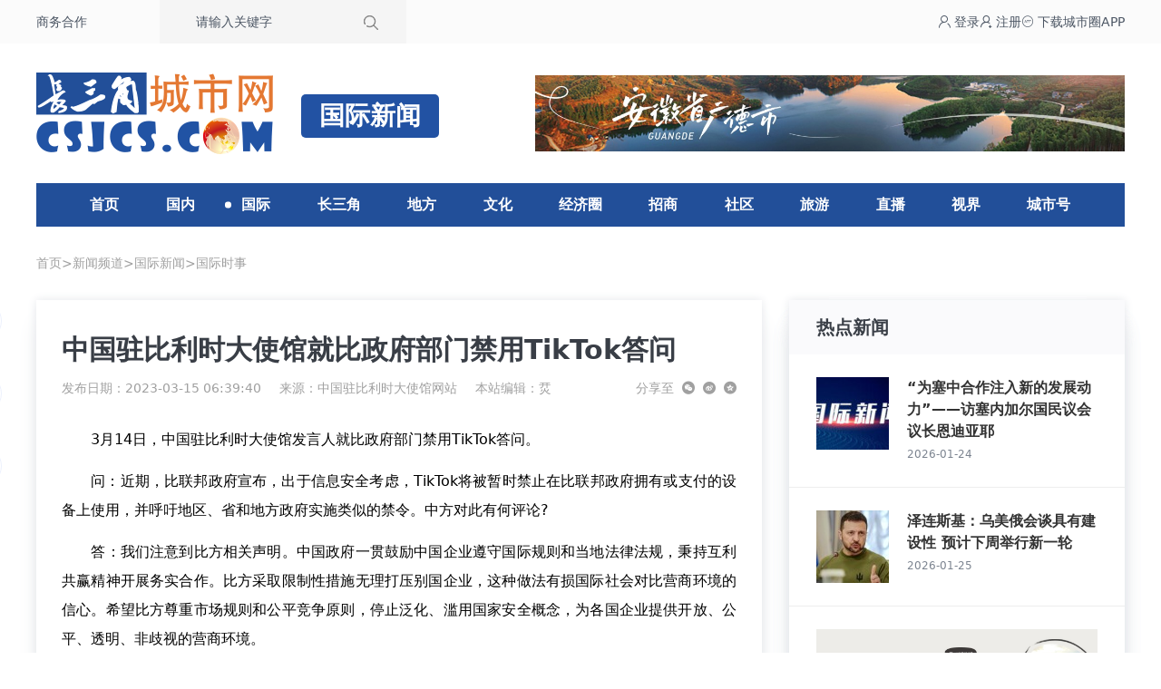

--- FILE ---
content_type: text/html; charset=utf-8
request_url: https://www.csjcs.com/news/show/141/1542901_0.html
body_size: 6465
content:
<!-- 2026-01-25 23:01:41-->
<!doctype html>
<html lang="zh">
<head>
    <meta charset="utf-8">
    <base target="_blank"/>
    <meta name="viewport" content="width=device-width, initial-scale=1.0">
    <title>中国驻比利时大使馆就比政府部门禁用TikTok答问_长三角城市网_长三角新闻资讯共享平台</title>
    <meta name="keywords" content="国际新闻,国际时事,比利时,TikTok,比联邦政府,中国驻比利时大使馆"/>
    <meta name="description" content="中国政府一贯鼓励中国企业遵守国际规则和当地法律法规，秉持互利共赢精神开展务实合作。比方采取限制性措施无理打压别国企业，这种做法有损国际社会对比营商环境的信心。希望比方尊重市场规则和公平竞争原则，停止泛化、滥用国家安全概念，为各国企业提供开放、公平、透明、非歧视的营商环境。"/>
    <meta name="mobile-agent"
          content="format=xhtml;url=https://www.csjcs.com/wap/news/show/141/1542901_0.html">
        <script type="text/javascript">
        try {
            var urlhash = window.location.hash;
            var isMobile = /Mobile|Android|iPhone|HarmonyOS|HUAWEI|HONOR/i.test(navigator.userAgent) || window.innerWidth < 768;
            if (!urlhash.match("fromapp") && isMobile) {
                  window.location = "https://www.csjcs.com/wap/news/show/141/1542901_0.html";
            }
        } catch (err) {
        }</script>
    <link rel="stylesheet" href="/assets/2023/css/index.css">
    <script src="/assets/plug/alpinejs/3.12.3/index.min.js" defer></script>
</head>
<body>

<div class="bg-[var(--top-bg)]">
    <div class="container flex justify-between text-sm text-gray-600">
        <div class="flex items-center">
            <a class="fl" href="//www.csjcs.com/gbook-2.html">商务合作</a>
            <form class="ml-20 search bg-[var(--search-bg)] h-12 flex items-center pr-4"
                  action="//www.csjcs.com/e/search/" method="post">
                <label class="w-52 pl-10 align-middle">
                    <input type="hidden" name="tbname" value="news">
                    <input type="hidden" name="show" value="title">
                    <input type="hidden" name="tempid" value="2">
                    <input name="keyboard" type="text" value="请输入关键字" onfocus="this.value=''"
                           onblur="if(this.value === ''){this.value='请输入关键字'}"
                           class="bg-transparent focus:outline-none">
                </label>
                <input type="submit" value="搜索" class="bg-no-repeat bg-center h-12 w-12 text-opacity-0 text-[0]"
                       style="background-image: url(/assets/2023/images/search.png)" name="Submit">
            </form>
        </div>
        <div class="flex items-center gap-6">
            <a href="http://www.yrdcity.com/index/user/login.html" target="_blank" class="login">
                <span class="iconfont icon-denglu"></span> 登录</a>
            <a href="https://www.yrdcity.com/index/user/login.html?type=register" target="_blank" class="sign">
                <span class="iconfont icon-zhuce"></span> 注册</a>
            <a href="//www.csjcs.com/app.html" target="_blank" class="sign"><span
                    class="iconfont icon-app"></span>
                <span>下载城市圈APP</span></a>
        </div>
    </div>
</div>

<div class="container flex items-center justify-between py-8">
    <div class="logo"><img src="//www.csjcs.com/skin/2020/img/logo.png" alt="长三角城市网_长三角新闻资讯共享平台"></div>
    <h2>国际新闻</h2>
<div class="bdver"><a href='/click-85.html' target='_blank'><img src='https://cdn.csjcs.com/d/file/20240223/a714a5304f02cd13d66f79cf94f91b3d.jpg' width='770' height='100' alt=''></a></div>
</div>

<nav class="nav">
    <h3 class=""><a href="//www.csjcs.com">首页</a></h3>
                        <h3 class="">
                <a href="//www.csjcs.com/news/list/24.html">国内</a>
            </h3>
                                <h3 class="cur">
                <a href="//www.csjcs.com/news/list/25.html">国际</a>
            </h3>
                                <h3 class="">
                <a href="//www.csjcs.com/news/list/134.html">长三角</a>
            </h3>
                                <h3 x-data="{ open: false}" @mouseleave="open = false" @mouseenter="open = true"
                class="">
                <a href="//www.csjcs.com/news/list/240.html">地方</a>
                <div x-show="open"
                     x-transition:enter="transition ease-out duration-300"
                     x-transition:enter-start="transform opacity-0 scale-95"
                     x-transition:enter-end="transform opacity-100 scale-100"
                     x-transition:leave="transition ease-in duration-300"
                     x-transition:leave-start="transform opacity-100 scale-100"
                     x-transition:leave-end="transform opacity-0 scale-95"
                     class="children" style="display: none;">
                    <div class="p-6 text-center grid grid-cols-12 gap-2">
                                                    <a href="//sh.csjcs.com/">上海</a>
                                                    <a href="//nj.csjcs.com/">南京</a>
                                                    <a href="//sz.csjcs.com/">苏州</a>
                                                    <a href="//wx.csjcs.com/">无锡</a>
                                                    <a href="//cz.csjcs.com/">常州</a>
                                                    <a href="//zj.csjcs.com/">镇江</a>
                                                    <a href="//nt.csjcs.com/">南通</a>
                                                    <a href="//yz.csjcs.com/">扬州</a>
                                                    <a href="//tz.csjcs.com/">泰州</a>
                                                    <a href="//xz.csjcs.com/">徐州</a>
                                                    <a href="//yc.csjcs.com/">盐城</a>
                                                    <a href="//lyg.csjcs.com/">连云港</a>
                                                    <a href="//ha.csjcs.com/">淮安</a>
                                                    <a href="//sq.csjcs.com/">宿迁</a>
                                                    <a href="//hz.csjcs.com/">杭州</a>
                                                    <a href="//np.csjcs.com/">宁波</a>
                                                    <a href="//sx.csjcs.com/">绍兴</a>
                                                    <a href="//wz.csjcs.com/">温州</a>
                                                    <a href="//jx.csjcs.com/">嘉兴</a>
                                                    <a href="//hzs.csjcs.com/">湖州</a>
                                                    <a href="//jh.csjcs.com/">金华</a>
                                                    <a href="//qz.csjcs.com/">衢州</a>
                                                    <a href="//zs.csjcs.com/">舟山</a>
                                                    <a href="//tzs.csjcs.com/">台州</a>
                                                    <a href="//ls.csjcs.com/">丽水</a>
                                                    <a href="//mas.csjcs.com/">马鞍山</a>
                                                    <a href="//hf.csjcs.com/">合肥</a>
                                                    <a href="//wh.csjcs.com/">芜湖</a>
                                                    <a href="//xc.csjcs.com/">宣城</a>
                                                    <a href="//czs.csjcs.com/">池州</a>
                                                    <a href="//czw.csjcs.com/">滁州</a>
                                                    <a href="//hs.csjcs.com/">黄山</a>
                                                    <a href="//aq.csjcs.com/">安庆</a>
                                                    <a href="//tl.csjcs.com/">铜陵</a>
                                                    <a href="//fy.csjcs.com">阜阳</a>
                                                    <a href="//bz.csjcs.com">亳州</a>
                                                    <a href="//shz.csjcs.com">宿州</a>
                                                    <a href="//hun.csjcs.com">淮南</a>
                                                    <a href="//hb.csjcs.com">淮北</a>
                                                    <a href="//bb.csjcs.com">蚌埠</a>
                                                    <a href="//la.csjcs.com">六安</a>
                                            </div>
                </div>
            </h3>
                                <h3 class="">
                <a href="//www.csjcs.com/news/list/803.html">文化</a>
            </h3>
                                <h3 class="">
                <a href="//www.csjcs.com/news/list/227.html">经济圈</a>
            </h3>
                                <h3 class="">
                <a href="//www.csjcs.com/news/list/192.html">招商</a>
            </h3>
                                <h3 class="">
                <a href="//www.csjcs.com/news/list/193.html">社区</a>
            </h3>
                                <h3 class="">
                <a href="//www.csjcs.com/news/list/20.html">旅游</a>
            </h3>
                                <h3 class="">
                <a href="//www.csjcs.com/news/list/289.html">直播</a>
            </h3>
                                <h3 class="">
                <a href="https://v.csjcs.com">视界</a>
            </h3>
                                <h3 class="">
                <a href="http://www.yrdcity.com/">城市号</a>
            </h3>
            </nav>

<div class="guide">
    <div class="container">
        <a href="/">首页</a>><a href="/news/list/2_0.html">新闻频道</a>><a href="/news/list/25_0.html">国际新闻</a>><a href="/news/list/141_0.html">国际时事</a>
    </div>
</div>

    <div class="container">
        <div class="news-content shadow-d box-border px-7 leftbox">
            <h1>中国驻比利时大使馆就比政府部门禁用TikTok答问</h1>
            <div class="share">
                <div class="share-box">
                    <div class="share-item">发布日期：2023-03-15 06:39:40</div>
                    <div class="share-item">
                        来源：<a href="/tags-3073-0.html" target="_blank">中国驻比利时大使馆网站</a>
                    </div>
                                        <div class="share-item">本站编辑：烎</div>
                </div>
                <div class="post_top_share">
                    <span class="post_top_share_title">分享至</span>
                    <ul class="post_share">
                        <li class="share_weixin js_weixin">
                            <i class="iconfont icon-weixin" title="分享到微信"></i>
                        </li>
                        <li class="share_weibo js_share" data-type="weibo">
                            <i class="iconfont icon-weibo" title="分享到新浪微博"></i>
                        </li>
                        <li class="share_qzone js_share" data-type="qzone">
                            <i class="iconfont icon-QQkongjian1" title="分享到QQ空间"></i>
                        </li>
                    </ul>
                    <div class="js_qrcode_wrap hidden" id="js_qrcode_top">
                        <div class="js_qrcode_arr iconfont icon-sanjiao-t"></div>
                        <i class="js_qrcode_close iconfont icon-guanbi" title="关闭"></i>
                        <div class="js_qrcode_img js_share_qrcode" title="用微信扫码二维码分享至好友和朋友圈">
                            <img alt="https://www.csjcs.com/news/show/141/1542901_0.html" src="">
                        </div>
                        <p>用微信扫码二维码</p>
                        <p>分享至好友和朋友圈</p>
                    </div>
                </div>
            </div>
            <div class="content">
                <p>　　3月14日，中国驻比利时大使馆发言人就比政府部门禁用TikTok答问。</p>
<p>　　问：近期，比联邦政府宣布，出于信息安全考虑，TikTok将被暂时禁止在比联邦政府拥有或支付的设备上使用，并呼吁地区、省和地方政府实施类似的禁令。中方对此有何评论?</p>
<p>　　答：我们注意到比方相关声明。中国政府一贯鼓励中国企业遵守国际规则和当地法律法规，秉持互利共赢精神开展务实合作。比方采取限制性措施无理打压别国企业，这种做法有损国际社会对比营商环境的信心。希望比方尊重市场规则和公平竞争原则，停止泛化、滥用国家安全概念，为各国企业提供开放、公平、透明、非歧视的营商环境。</p>
                <div class="statement">声明：本媒体部分图片、文章来源于网络，版权归原作者所有，如有侵权，请联系删除：025-84707368，广告合作：025-84708755。                </div>
            </div>
        </div>
        <div class="rightbox shadow-d">
            <div class="circle">
    <div class="up">
        <u>热点新闻</u>
    </div>
    <ul>
                                <li>
                                    <div class="left"><a href="https://www.csjcs.com/news/show/313728df9ec8157b.html"><img
                                    src="https://cdn.csjcs.com/d/file/2026-01-24/202601241508437651.jpg?x-oss-process=image/resize,m_fill,w_80,h_80"
                                    alt="“为塞中合作注入新的发展动力”——访塞内加尔国民议会议长恩迪亚耶"></a></div>
                                <div class="right">
                    <p><a href="https://www.csjcs.com/news/show/313728df9ec8157b.html">“为塞中合作注入新的发展动力”——访塞内加尔国民议会议长恩迪亚耶</a></p>
                    <u>2026-01-24</u>
                </div>
            </li>
                                <li>
                                    <div class="left"><a href="https://www.csjcs.com/news/show/749f140ed95ddae5.html"><img
                                    src="https://cdn.csjcs.com/d/file/2026-01-25/202601250509355560.jpg?x-oss-process=image/resize,m_fill,w_80,h_80"
                                    alt="泽连斯基：乌美俄会谈具有建设性 预计下周举行新一轮"></a></div>
                                <div class="right">
                    <p><a href="https://www.csjcs.com/news/show/749f140ed95ddae5.html">泽连斯基：乌美俄会谈具有建设性 预计下周举行新一轮</a></p>
                    <u>2026-01-25</u>
                </div>
            </li>
                                <li>
                <a href='https://www.csjcs.com/s/dzh/' target='_blank'><img src='https://cdn.csjcs.com/d/file/20240223/5f52827d7373cf5364dad50857c0da24.jpg' width='310' height='138' alt=''></a>            </li>
                        <li>
                                    <div class="left"><a href="https://www.csjcs.com/news/show/708e98b88280ab19.html"><img
                                    src="https://cdn.csjcs.com/d/file/2026-01-24/202601241308311318.jpg?x-oss-process=image/resize,m_fill,w_80,h_80"
                                    alt="哥伦比亚南部发生爆炸造成至少7死8伤"></a></div>
                                <div class="right">
                    <p><a href="https://www.csjcs.com/news/show/708e98b88280ab19.html">哥伦比亚南部发生爆炸造成至少7死8伤</a></p>
                    <u>2026-01-24</u>
                </div>
            </li>
                                <li>
                                    <div class="left"><a href="https://www.csjcs.com/news/show/76605bbdb8fa4a32.html"><img
                                    src="https://cdn.csjcs.com/d/file/2026-01-25/202601250509373862.jpg?x-oss-process=image/resize,m_fill,w_80,h_80"
                                    alt="伊朗国防部：伊朗的导弹防御能力得到加强"></a></div>
                                <div class="right">
                    <p><a href="https://www.csjcs.com/news/show/76605bbdb8fa4a32.html">伊朗国防部：伊朗的导弹防御能力得到加强</a></p>
                    <u>2026-01-25</u>
                </div>
            </li>
                                <li>
                                    <div class="left"><a href="https://www.csjcs.com/news/show/7065787226fb3f23.html"><img
                                    src="https://cdn.csjcs.com/d/file/2026-01-25/202601250509337438.jpg?x-oss-process=image/resize,m_fill,w_80,h_80"
                                    alt="推举“涉黑金丑闻”人员参选 高市真不怕 “黑”？"></a></div>
                                <div class="right">
                    <p><a href="https://www.csjcs.com/news/show/7065787226fb3f23.html">推举“涉黑金丑闻”人员参选 高市真不怕 “黑”？</a></p>
                    <u>2026-01-25</u>
                </div>
            </li>
                                <li>
                                    <div class="left"><a href="https://www.csjcs.com/news/show/80837692459991be.html"><img
                                    src="https://cdn.csjcs.com/d/file/2026-01-24/202601240708497598.jpg?x-oss-process=image/resize,m_fill,w_80,h_80"
                                    alt="卢拉宣布巴西将对中国公民实施免签政策"></a></div>
                                <div class="right">
                    <p><a href="https://www.csjcs.com/news/show/80837692459991be.html">卢拉宣布巴西将对中国公民实施免签政策</a></p>
                    <u>2026-01-24</u>
                </div>
            </li>
                                <li>
                                    <div class="left"><a href="https://www.csjcs.com/news/show/65dd15cd0bbcaeeb.html"><img
                                    src="https://cdn.csjcs.com/d/file/2026-01-25/202601251609004953.jpg?x-oss-process=image/resize,m_fill,w_80,h_80"
                                    alt="“中国的发展理念值得长期研究”——访黎巴嫩丝绸之路研究院院长库迈哈"></a></div>
                                <div class="right">
                    <p><a href="https://www.csjcs.com/news/show/65dd15cd0bbcaeeb.html">“中国的发展理念值得长期研究”——访黎巴嫩丝绸之路研究院院长库迈哈</a></p>
                    <u>2026-01-25</u>
                </div>
            </li>
                                <li>
                                    <div class="left"><a href="https://www.csjcs.com/news/show/908c10dbf5a30d57.html"><img
                                    src="https://cdn.csjcs.com/d/file/2026-01-25/202601251408493635.jpg?x-oss-process=image/resize,m_fill,w_80,h_80"
                                    alt="英国将组建“国家警察局”推进警务改革"></a></div>
                                <div class="right">
                    <p><a href="https://www.csjcs.com/news/show/908c10dbf5a30d57.html">英国将组建“国家警察局”推进警务改革</a></p>
                    <u>2026-01-25</u>
                </div>
            </li>
            </ul>
</div>

        </div>
        <div class="clear-both"></div>
    </div>
<div class="content-buts" x-data="contentData" style="top: 331px;">
        <div class="like-btn content-buts-item">
        <div class="interact-btn" :class="{'on' : voteUp}" @click="changeVote">
            <span class="icon-upvote"></span>
        </div>
        <div class="interact-desc" x-text="count">778</div>
    </div>
    <div class="favor-btn content-buts-item">
        <div class="interact-btn" :class="{'on' : collectUp}"  @click="collect">
            <span class="icon-shoucang"></span>
        </div>
        <div class="interact-desc">收藏</div>

    </div>
    <div class="share-btn content-buts-item">
        <div class="interact-btn" @mouseleave="closeInteractFn" @mouseenter="openInteractFn">
            <span class="icon-fenxiang"></span>
        </div>
        <div class="interact-desc">分享</div>
        <div class="share-box" x-show="openInteractBtn" @mouseleave="closeShareFn" @mouseenter="openShareFn" style="display:none;">
            <div class="share-box-item js_weixin" @mouseleave.self="openWeixinQr = false" @mouseenter.self="openWeixinQr = true">
                <span class="icon-weixin"></span>
                <div class="share-box_desc">微信好友</div>
            </div>
            <div class="share-box-item js_share" @click="js_share('weibo')">
                <span class="icon-weibo"></span>
                <div class="share-box_desc">新浪微博</div>
            </div>
            <div class="share-box-item js_share" @click="js_share('qzone')">
                <span class="icon-QQkongjian1"></span>
                <div class="share-box_desc">QQ空间</div>
            </div>
            <div class="share-box-item js_share" @click="js_share('clipboard')">
                <span class="icon-fuzhilianjie"></span>
                <div class="share-box_desc">复制链接</div>
            </div>
            <div class="weixin_qr" x-show="openWeixinQr" style="display:none;">
                <div class="">
                    <img src="" style="width: 96px; height: 96px;">
                </div>
                <span class="share-box_desc">扫码分享至微信</span>
            </div>
        </div>
    </div>
</div>
<footer class="pt-10 clear-both">
    <div class="bg-zinc-50">
        <div class="container py-9 i-box">
            <div class="i-main">
                <p class="text-lg font-bold pl-7">友情链接</p>
                <div class="pl-7 pt-7 flex flex-wrap gap-3 text-base text-[#4a4a4a]">
                    <a href="https://www.jfdaily.com" rel="nofollow" target="_blank">
                        解放日报
                    </a>
                    <a href="http://www.shanghaidaily.com/" rel="nofollow" target="_blank">
                        上海日报
                    </a>
                    <a href="http://xmwb.xinmin.cn" rel="nofollow" target="_blank">
                        新民晚报
                    </a>
                    <a href="http://www.osportsmedia.com" rel="nofollow" target="_blank">
                        东方体育日报
                    </a>
                    <a href="http://xh.xhby.net" rel="nofollow" target="_blank">
                        新华日报
                    </a>
                    <a href="http://www.yangtse.com" rel="nofollow" target="_blank">
                        扬子晚报
                    </a>
                    <a href="http://dz.xdkb.net/" rel="nofollow" target="_blank">
                        现代快报
                    </a>
                    <a href="http://jlwb.njnews.cn" rel="nofollow" target="_blank">
                        金陵晚报
                    </a>
                    <a href="http://zjrb.zjol.com.cn" rel="nofollow" target="_blank">
                        浙江日报
                    </a>
                    <a href="http://qjwb.zjol.com.cn" rel="nofollow" target="_blank">
                        钱江晚报
                    </a>
                    <a href="http://jrzb.zjol.com.cn" rel="nofollow" target="_blank">
                        今日早报
                    </a>
                    <a href="http://zjfzb.zjol.com.cn" rel="nofollow" target="_blank">
                        浙江法制报
                    </a>
                    <a href="http://anhuinews.com" rel="nofollow" target="_blank">
                        安徽日报
                    </a>
                    <a href="http://www.eastday.com" rel="nofollow" target="_blank">
                        东方网
                    </a>
                    <a href="http://www.jschina.com.cn" rel="nofollow" target="_blank">
                        中国江苏网
                    </a>
                    <a href="http://www.longhoo.net" rel="nofollow" target="_blank">
                        龙虎网
                    </a>
                    <a href="http://www.zjol.com.cn" rel="nofollow" target="_blank">
                        浙江在线
                    </a>
                    <a href="https://www.jcxx.wang" target="_blank">
                        中国决策信息网
                    </a>
                    <a href="https://www.csjwdy.cn/" target="_blank">
                        长三角微电影
                    </a>
                    <a href="http://www.yrdart.com/" target="_blank">
                        长三角美术家网
                    </a>
                </div>
            </div>
            <div class="i-side flex pt-4 text-sm font-bold text-center text-[#666666]">
                <div class="pl-10">
                    <img src="//www.csjcs.com/assets/2023/images/code01.jpg" width="92" height="92" alt="关注公众号">
                    <span class="pt-2">关注公众号</span>
                </div>
                <div class="pl-10">
                    <img src="//www.csjcs.com/assets/2023/images/code02.jpg" width="92" height="92" alt="关注公众号">
                    <span class="pt-2">关注公众号</span>
                </div>
            </div>
        </div>
    </div>
    <div class="text-center text-sm bg-[#ebebeb] leading-8 text-[#6f7885] py-8">
        <div class="container">
            <p>
                <a href="/">首页</a> |
                <a href="/about/">关于我们</a> |
                <a href="/about/business.html">业务合作</a>  |
                <a href="/about/join.html">诚聘英才</a> |
                <a href="/about/contact.html">联系我们</a>
            </p>
            <p>Copyright © 2008 - 2023 南京睿山文化传媒体有限公司 All Rights Reserved
                <a href="http://beian.miit.gov.cn" target="_blank" rel="nofollow">苏ICP备15052680号</a>
                <a href="https://www.csjcs.com/icp/5583511736766464.jpg"> 增值电信业务经营许可证：苏B2-20160410</a>
            </p>
            <p>
                <a href="https://www.csjcs.com/icp/1166.jpg">广播电视节目制作经营许可证（苏）字第01166号 </a>
                <a href="http://www.beian.gov.cn/portal/registerSystemInfo?recordcode=32010202010025" target="_blank"
                   rel="nofollow">公安部备案：32010202010025号 </a>
                <a href="http://beian.miit.gov.cn" target="_blank" rel="nofollow">APP备案号：苏ICP备15052680号-12A</a>
            </p>
        </div>
    </div>
</footer>
<script type="text/javascript">
    (function(c,l,a,r,i,t,y){
        c[a]=c[a]||function(){(c[a].q=c[a].q||[]).push(arguments)};
        t=l.createElement(r);t.async=1;t.src="https://www.clarity.ms/tag/"+i;
        y=l.getElementsByTagName(r)[0];y.parentNode.insertBefore(t,y);
    })(window, document, "clarity", "script", "uilrz7f3p4");
</script>
<script src="//www.csjcs.com/assets/plug/qrcode/1.4.4/qrcode.min.js"></script>
<script src="/assets/plug/store2/store2.min.js"></script>
<script>
    window.CONFIG =  {
        "SHARE" : { url : "https://www.csjcs.com/news/show/141/1542901_0.html", title : "中国驻比利时大使馆就比政府部门禁用TikTok答问_长三角城市网_长三角新闻资讯共享平台", pic : "/e/data/images/notimg.gif" },
        "INFO": { id: "1542901",class: "141",type: 1,count : "778" }
    }
</script>
<script src="/assets/2023/js/content.js"></script>
</body>
</html>

--- FILE ---
content_type: application/javascript
request_url: https://www.csjcs.com/assets/plug/qrcode/1.4.4/qrcode.min.js
body_size: 17149
content:
!function(t){if("object"==typeof exports&&"undefined"!=typeof module)module.exports=t();else if("function"==typeof define&&define.amd)define([],t);else{var r;r="undefined"!=typeof window?window:"undefined"!=typeof global?global:"undefined"!=typeof self?self:this,r.QRCode=t()}}(function(){return function(){function t(r,e,n){function o(u,a){if(!e[u]){if(!r[u]){var f="function"==typeof require&&require;if(!a&&f)return f(u,!0);if(i)return i(u,!0);var s=new Error("Cannot find module '"+u+"'");throw s.code="MODULE_NOT_FOUND",s}var h=e[u]={exports:{}};r[u][0].call(h.exports,function(t){return o(r[u][1][t]||t)},h,h.exports,t,r,e,n)}return e[u].exports}for(var i="function"==typeof require&&require,u=0;u<n.length;u++)o(n[u]);return o}return t}()({1:[function(t,r,e){r.exports=function(){return"function"==typeof Promise&&Promise.prototype&&Promise.prototype.then}},{}],2:[function(t,r,e){var n=t("./utils").getSymbolSize;e.getRowColCoords=function(t){if(1===t)return[];for(var r=Math.floor(t/7)+2,e=n(t),o=145===e?26:2*Math.ceil((e-13)/(2*r-2)),i=[e-7],u=1;u<r-1;u++)i[u]=i[u-1]-o;return i.push(6),i.reverse()},e.getPositions=function(t){for(var r=[],n=e.getRowColCoords(t),o=n.length,i=0;i<o;i++)for(var u=0;u<o;u++)0===i&&0===u||0===i&&u===o-1||i===o-1&&0===u||r.push([n[i],n[u]]);return r}},{"./utils":21}],3:[function(t,r,e){function n(t){this.mode=o.ALPHANUMERIC,this.data=t}var o=t("./mode"),i=["0","1","2","3","4","5","6","7","8","9","A","B","C","D","E","F","G","H","I","J","K","L","M","N","O","P","Q","R","S","T","U","V","W","X","Y","Z"," ","$","%","*","+","-",".","/",":"];n.getBitsLength=function(t){return 11*Math.floor(t/2)+t%2*6},n.prototype.getLength=function(){return this.data.length},n.prototype.getBitsLength=function(){return n.getBitsLength(this.data.length)},n.prototype.write=function(t){var r;for(r=0;r+2<=this.data.length;r+=2){var e=45*i.indexOf(this.data[r]);e+=i.indexOf(this.data[r+1]),t.put(e,11)}this.data.length%2&&t.put(i.indexOf(this.data[r]),6)},r.exports=n},{"./mode":14}],4:[function(t,r,e){function n(){this.buffer=[],this.length=0}n.prototype={get:function(t){var r=Math.floor(t/8);return 1==(this.buffer[r]>>>7-t%8&1)},put:function(t,r){for(var e=0;e<r;e++)this.putBit(1==(t>>>r-e-1&1))},getLengthInBits:function(){return this.length},putBit:function(t){var r=Math.floor(this.length/8);this.buffer.length<=r&&this.buffer.push(0),t&&(this.buffer[r]|=128>>>this.length%8),this.length++}},r.exports=n},{}],5:[function(t,r,e){function n(t){if(!t||t<1)throw new Error("BitMatrix size must be defined and greater than 0");this.size=t,this.data=o.alloc(t*t),this.reservedBit=o.alloc(t*t)}var o=t("../utils/buffer");n.prototype.set=function(t,r,e,n){var o=t*this.size+r;this.data[o]=e,n&&(this.reservedBit[o]=!0)},n.prototype.get=function(t,r){return this.data[t*this.size+r]},n.prototype.xor=function(t,r,e){this.data[t*this.size+r]^=e},n.prototype.isReserved=function(t,r){return this.reservedBit[t*this.size+r]},r.exports=n},{"../utils/buffer":28}],6:[function(t,r,e){function n(t){this.mode=i.BYTE,this.data=o.from(t)}var o=t("../utils/buffer"),i=t("./mode");n.getBitsLength=function(t){return 8*t},n.prototype.getLength=function(){return this.data.length},n.prototype.getBitsLength=function(){return n.getBitsLength(this.data.length)},n.prototype.write=function(t){for(var r=0,e=this.data.length;r<e;r++)t.put(this.data[r],8)},r.exports=n},{"../utils/buffer":28,"./mode":14}],7:[function(t,r,e){var n=t("./error-correction-level"),o=[1,1,1,1,1,1,1,1,1,1,2,2,1,2,2,4,1,2,4,4,2,4,4,4,2,4,6,5,2,4,6,6,2,5,8,8,4,5,8,8,4,5,8,11,4,8,10,11,4,9,12,16,4,9,16,16,6,10,12,18,6,10,17,16,6,11,16,19,6,13,18,21,7,14,21,25,8,16,20,25,8,17,23,25,9,17,23,34,9,18,25,30,10,20,27,32,12,21,29,35,12,23,34,37,12,25,34,40,13,26,35,42,14,28,38,45,15,29,40,48,16,31,43,51,17,33,45,54,18,35,48,57,19,37,51,60,19,38,53,63,20,40,56,66,21,43,59,70,22,45,62,74,24,47,65,77,25,49,68,81],i=[7,10,13,17,10,16,22,28,15,26,36,44,20,36,52,64,26,48,72,88,36,64,96,112,40,72,108,130,48,88,132,156,60,110,160,192,72,130,192,224,80,150,224,264,96,176,260,308,104,198,288,352,120,216,320,384,132,240,360,432,144,280,408,480,168,308,448,532,180,338,504,588,196,364,546,650,224,416,600,700,224,442,644,750,252,476,690,816,270,504,750,900,300,560,810,960,312,588,870,1050,336,644,952,1110,360,700,1020,1200,390,728,1050,1260,420,784,1140,1350,450,812,1200,1440,480,868,1290,1530,510,924,1350,1620,540,980,1440,1710,570,1036,1530,1800,570,1064,1590,1890,600,1120,1680,1980,630,1204,1770,2100,660,1260,1860,2220,720,1316,1950,2310,750,1372,2040,2430];e.getBlocksCount=function(t,r){switch(r){case n.L:return o[4*(t-1)+0];case n.M:return o[4*(t-1)+1];case n.Q:return o[4*(t-1)+2];case n.H:return o[4*(t-1)+3];default:return}},e.getTotalCodewordsCount=function(t,r){switch(r){case n.L:return i[4*(t-1)+0];case n.M:return i[4*(t-1)+1];case n.Q:return i[4*(t-1)+2];case n.H:return i[4*(t-1)+3];default:return}}},{"./error-correction-level":8}],8:[function(t,r,e){function n(t){if("string"!=typeof t)throw new Error("Param is not a string");switch(t.toLowerCase()){case"l":case"low":return e.L;case"m":case"medium":return e.M;case"q":case"quartile":return e.Q;case"h":case"high":return e.H;default:throw new Error("Unknown EC Level: "+t)}}e.L={bit:1},e.M={bit:0},e.Q={bit:3},e.H={bit:2},e.isValid=function(t){return t&&void 0!==t.bit&&t.bit>=0&&t.bit<4},e.from=function(t,r){if(e.isValid(t))return t;try{return n(t)}catch(t){return r}}},{}],9:[function(t,r,e){var n=t("./utils").getSymbolSize;e.getPositions=function(t){var r=n(t);return[[0,0],[r-7,0],[0,r-7]]}},{"./utils":21}],10:[function(t,r,e){var n=t("./utils"),o=n.getBCHDigit(1335);e.getEncodedBits=function(t,r){for(var e=t.bit<<3|r,i=e<<10;n.getBCHDigit(i)-o>=0;)i^=1335<<n.getBCHDigit(i)-o;return 21522^(e<<10|i)}},{"./utils":21}],11:[function(t,r,e){var n=t("../utils/buffer"),o=n.alloc(512),i=n.alloc(256);!function(){for(var t=1,r=0;r<255;r++)o[r]=t,i[t]=r,256&(t<<=1)&&(t^=285);for(r=255;r<512;r++)o[r]=o[r-255]}(),e.log=function(t){if(t<1)throw new Error("log("+t+")");return i[t]},e.exp=function(t){return o[t]},e.mul=function(t,r){return 0===t||0===r?0:o[i[t]+i[r]]}},{"../utils/buffer":28}],12:[function(t,r,e){function n(t){this.mode=o.KANJI,this.data=t}var o=t("./mode"),i=t("./utils");n.getBitsLength=function(t){return 13*t},n.prototype.getLength=function(){return this.data.length},n.prototype.getBitsLength=function(){return n.getBitsLength(this.data.length)},n.prototype.write=function(t){var r;for(r=0;r<this.data.length;r++){var e=i.toSJIS(this.data[r]);if(e>=33088&&e<=40956)e-=33088;else{if(!(e>=57408&&e<=60351))throw new Error("Invalid SJIS character: "+this.data[r]+"\nMake sure your charset is UTF-8");e-=49472}e=192*(e>>>8&255)+(255&e),t.put(e,13)}},r.exports=n},{"./mode":14,"./utils":21}],13:[function(t,r,e){function n(t,r,n){switch(t){case e.Patterns.PATTERN000:return(r+n)%2==0;case e.Patterns.PATTERN001:return r%2==0;case e.Patterns.PATTERN010:return n%3==0;case e.Patterns.PATTERN011:return(r+n)%3==0;case e.Patterns.PATTERN100:return(Math.floor(r/2)+Math.floor(n/3))%2==0;case e.Patterns.PATTERN101:return r*n%2+r*n%3==0;case e.Patterns.PATTERN110:return(r*n%2+r*n%3)%2==0;case e.Patterns.PATTERN111:return(r*n%3+(r+n)%2)%2==0;default:throw new Error("bad maskPattern:"+t)}}e.Patterns={PATTERN000:0,PATTERN001:1,PATTERN010:2,PATTERN011:3,PATTERN100:4,PATTERN101:5,PATTERN110:6,PATTERN111:7};var o={N1:3,N2:3,N3:40,N4:10};e.isValid=function(t){return null!=t&&""!==t&&!isNaN(t)&&t>=0&&t<=7},e.from=function(t){return e.isValid(t)?parseInt(t,10):void 0},e.getPenaltyN1=function(t){for(var r=t.size,e=0,n=0,i=0,u=null,a=null,f=0;f<r;f++){n=i=0,u=a=null;for(var s=0;s<r;s++){var h=t.get(f,s);h===u?n++:(n>=5&&(e+=o.N1+(n-5)),u=h,n=1),h=t.get(s,f),h===a?i++:(i>=5&&(e+=o.N1+(i-5)),a=h,i=1)}n>=5&&(e+=o.N1+(n-5)),i>=5&&(e+=o.N1+(i-5))}return e},e.getPenaltyN2=function(t){for(var r=t.size,e=0,n=0;n<r-1;n++)for(var i=0;i<r-1;i++){var u=t.get(n,i)+t.get(n,i+1)+t.get(n+1,i)+t.get(n+1,i+1);4!==u&&0!==u||e++}return e*o.N2},e.getPenaltyN3=function(t){for(var r=t.size,e=0,n=0,i=0,u=0;u<r;u++){n=i=0;for(var a=0;a<r;a++)n=n<<1&2047|t.get(u,a),a>=10&&(1488===n||93===n)&&e++,i=i<<1&2047|t.get(a,u),a>=10&&(1488===i||93===i)&&e++}return e*o.N3},e.getPenaltyN4=function(t){for(var r=0,e=t.data.length,n=0;n<e;n++)r+=t.data[n];return Math.abs(Math.ceil(100*r/e/5)-10)*o.N4},e.applyMask=function(t,r){for(var e=r.size,o=0;o<e;o++)for(var i=0;i<e;i++)r.isReserved(i,o)||r.xor(i,o,n(t,i,o))},e.getBestMask=function(t,r){for(var n=Object.keys(e.Patterns).length,o=0,i=1/0,u=0;u<n;u++){r(u),e.applyMask(u,t);var a=e.getPenaltyN1(t)+e.getPenaltyN2(t)+e.getPenaltyN3(t)+e.getPenaltyN4(t);e.applyMask(u,t),a<i&&(i=a,o=u)}return o}},{}],14:[function(t,r,e){function n(t){if("string"!=typeof t)throw new Error("Param is not a string");switch(t.toLowerCase()){case"numeric":return e.NUMERIC;case"alphanumeric":return e.ALPHANUMERIC;case"kanji":return e.KANJI;case"byte":return e.BYTE;default:throw new Error("Unknown mode: "+t)}}var o=t("./version-check"),i=t("./regex");e.NUMERIC={id:"Numeric",bit:1,ccBits:[10,12,14]},e.ALPHANUMERIC={id:"Alphanumeric",bit:2,ccBits:[9,11,13]},e.BYTE={id:"Byte",bit:4,ccBits:[8,16,16]},e.KANJI={id:"Kanji",bit:8,ccBits:[8,10,12]},e.MIXED={bit:-1},e.getCharCountIndicator=function(t,r){if(!t.ccBits)throw new Error("Invalid mode: "+t);if(!o.isValid(r))throw new Error("Invalid version: "+r);return r>=1&&r<10?t.ccBits[0]:r<27?t.ccBits[1]:t.ccBits[2]},e.getBestModeForData=function(t){return i.testNumeric(t)?e.NUMERIC:i.testAlphanumeric(t)?e.ALPHANUMERIC:i.testKanji(t)?e.KANJI:e.BYTE},e.toString=function(t){if(t&&t.id)return t.id;throw new Error("Invalid mode")},e.isValid=function(t){return t&&t.bit&&t.ccBits},e.from=function(t,r){if(e.isValid(t))return t;try{return n(t)}catch(t){return r}}},{"./regex":19,"./version-check":22}],15:[function(t,r,e){function n(t){this.mode=o.NUMERIC,this.data=t.toString()}var o=t("./mode");n.getBitsLength=function(t){return 10*Math.floor(t/3)+(t%3?t%3*3+1:0)},n.prototype.getLength=function(){return this.data.length},n.prototype.getBitsLength=function(){return n.getBitsLength(this.data.length)},n.prototype.write=function(t){var r,e,n;for(r=0;r+3<=this.data.length;r+=3)e=this.data.substr(r,3),n=parseInt(e,10),t.put(n,10);var o=this.data.length-r;o>0&&(e=this.data.substr(r),n=parseInt(e,10),t.put(n,3*o+1))},r.exports=n},{"./mode":14}],16:[function(t,r,e){var n=t("../utils/buffer"),o=t("./galois-field");e.mul=function(t,r){for(var e=n.alloc(t.length+r.length-1),i=0;i<t.length;i++)for(var u=0;u<r.length;u++)e[i+u]^=o.mul(t[i],r[u]);return e},e.mod=function(t,r){for(var e=n.from(t);e.length-r.length>=0;){for(var i=e[0],u=0;u<r.length;u++)e[u]^=o.mul(r[u],i);for(var a=0;a<e.length&&0===e[a];)a++;e=e.slice(a)}return e},e.generateECPolynomial=function(t){for(var r=n.from([1]),i=0;i<t;i++)r=e.mul(r,[1,o.exp(i)]);return r}},{"../utils/buffer":28,"./galois-field":11}],17:[function(t,r,e){function n(t,r){for(var e=t.size,n=w.getPositions(r),o=0;o<n.length;o++)for(var i=n[o][0],u=n[o][1],a=-1;a<=7;a++)if(!(i+a<=-1||e<=i+a))for(var f=-1;f<=7;f++)u+f<=-1||e<=u+f||(a>=0&&a<=6&&(0===f||6===f)||f>=0&&f<=6&&(0===a||6===a)||a>=2&&a<=4&&f>=2&&f<=4?t.set(i+a,u+f,!0,!0):t.set(i+a,u+f,!1,!0))}function o(t){for(var r=t.size,e=8;e<r-8;e++){var n=e%2==0;t.set(e,6,n,!0),t.set(6,e,n,!0)}}function i(t,r){for(var e=v.getPositions(r),n=0;n<e.length;n++)for(var o=e[n][0],i=e[n][1],u=-2;u<=2;u++)for(var a=-2;a<=2;a++)-2===u||2===u||-2===a||2===a||0===u&&0===a?t.set(o+u,i+a,!0,!0):t.set(o+u,i+a,!1,!0)}function u(t,r){for(var e,n,o,i=t.size,u=A.getEncodedBits(r),a=0;a<18;a++)e=Math.floor(a/3),n=a%3+i-8-3,o=1==(u>>a&1),t.set(e,n,o,!0),t.set(n,e,o,!0)}function a(t,r,e){var n,o,i=t.size,u=B.getEncodedBits(r,e);for(n=0;n<15;n++)o=1==(u>>n&1),n<6?t.set(n,8,o,!0):n<8?t.set(n+1,8,o,!0):t.set(i-15+n,8,o,!0),n<8?t.set(8,i-n-1,o,!0):n<9?t.set(8,15-n-1+1,o,!0):t.set(8,15-n-1,o,!0);t.set(i-8,8,1,!0)}function f(t,r){for(var e=t.size,n=-1,o=e-1,i=7,u=0,a=e-1;a>0;a-=2)for(6===a&&a--;;){for(var f=0;f<2;f++)if(!t.isReserved(o,a-f)){var s=!1;u<r.length&&(s=1==(r[u]>>>i&1)),t.set(o,a-f,s),i--,-1===i&&(u++,i=7)}if((o+=n)<0||e<=o){o-=n,n=-n;break}}}function s(t,r,e){var n=new d;e.forEach(function(r){n.put(r.mode.bit,4),n.put(r.getLength(),T.getCharCountIndicator(r.mode,t)),r.write(n)});var o=g.getSymbolTotalCodewords(t),i=b.getTotalCodewordsCount(t,r),u=8*(o-i);for(n.getLengthInBits()+4<=u&&n.put(0,4);n.getLengthInBits()%8!=0;)n.putBit(0);for(var a=(u-n.getLengthInBits())/8,f=0;f<a;f++)n.put(f%2?17:236,8);return h(n,t,r)}function h(t,r,e){for(var n=g.getSymbolTotalCodewords(r),o=b.getTotalCodewordsCount(r,e),i=n-o,u=b.getBlocksCount(r,e),a=n%u,f=u-a,s=Math.floor(n/u),h=Math.floor(i/u),c=h+1,p=s-h,d=new E(p),y=0,v=new Array(u),w=new Array(u),m=0,A=l.from(t.buffer),B=0;B<u;B++){var T=B<f?h:c;v[B]=A.slice(y,y+T),w[B]=d.encode(v[B]),y+=T,m=Math.max(m,T)}var R,C,P=l.alloc(n),I=0;for(R=0;R<m;R++)for(C=0;C<u;C++)R<v[C].length&&(P[I++]=v[C][R]);for(R=0;R<p;R++)for(C=0;C<u;C++)P[I++]=w[C][R];return P}function c(t,r,e,h){var c;if(C(t))c=R.fromArray(t);else{if("string"!=typeof t)throw new Error("Invalid data");var l=r;if(!l){var p=R.rawSplit(t);l=A.getBestVersionForData(p,e)}c=R.fromString(t,l||40)}var d=A.getBestVersionForData(c,e);if(!d)throw new Error("The amount of data is too big to be stored in a QR Code");if(r){if(r<d)throw new Error("\nThe chosen QR Code version cannot contain this amount of data.\nMinimum version required to store current data is: "+d+".\n")}else r=d;var v=s(r,e,c),w=g.getSymbolSize(r),b=new y(w);return n(b,r),o(b),i(b,r),a(b,e,0),r>=7&&u(b,r),f(b,v),isNaN(h)&&(h=m.getBestMask(b,a.bind(null,b,e))),m.applyMask(h,b),a(b,e,h),{modules:b,version:r,errorCorrectionLevel:e,maskPattern:h,segments:c}}var l=t("../utils/buffer"),g=t("./utils"),p=t("./error-correction-level"),d=t("./bit-buffer"),y=t("./bit-matrix"),v=t("./alignment-pattern"),w=t("./finder-pattern"),m=t("./mask-pattern"),b=t("./error-correction-code"),E=t("./reed-solomon-encoder"),A=t("./version"),B=t("./format-info"),T=t("./mode"),R=t("./segments"),C=t("isarray");e.create=function(t,r){if(void 0===t||""===t)throw new Error("No input text");var e,n,o=p.M;return void 0!==r&&(o=p.from(r.errorCorrectionLevel,p.M),e=A.from(r.version),n=m.from(r.maskPattern),r.toSJISFunc&&g.setToSJISFunction(r.toSJISFunc)),c(t,e,o,n)}},{"../utils/buffer":28,"./alignment-pattern":2,"./bit-buffer":4,"./bit-matrix":5,"./error-correction-code":7,"./error-correction-level":8,"./finder-pattern":9,"./format-info":10,"./mask-pattern":13,"./mode":14,"./reed-solomon-encoder":18,"./segments":20,"./utils":21,"./version":23,isarray:33}],18:[function(t,r,e){function n(t){this.genPoly=void 0,this.degree=t,this.degree&&this.initialize(this.degree)}var o=t("../utils/buffer"),i=t("./polynomial"),u=t("buffer").Buffer;n.prototype.initialize=function(t){this.degree=t,this.genPoly=i.generateECPolynomial(this.degree)},n.prototype.encode=function(t){if(!this.genPoly)throw new Error("Encoder not initialized");var r=o.alloc(this.degree),e=u.concat([t,r],t.length+this.degree),n=i.mod(e,this.genPoly),a=this.degree-n.length;if(a>0){var f=o.alloc(this.degree);return n.copy(f,a),f}return n},r.exports=n},{"../utils/buffer":28,"./polynomial":16,buffer:30}],19:[function(t,r,e){var n="(?:[u3000-u303F]|[u3040-u309F]|[u30A0-u30FF]|[uFF00-uFFEF]|[u4E00-u9FAF]|[u2605-u2606]|[u2190-u2195]|u203B|[u2010u2015u2018u2019u2025u2026u201Cu201Du2225u2260]|[u0391-u0451]|[u00A7u00A8u00B1u00B4u00D7u00F7])+";n=n.replace(/u/g,"\\u");var o="(?:(?![A-Z0-9 $%*+\\-./:]|"+n+")(?:.|[\r\n]))+";e.KANJI=new RegExp(n,"g"),e.BYTE_KANJI=new RegExp("[^A-Z0-9 $%*+\\-./:]+","g"),e.BYTE=new RegExp(o,"g"),e.NUMERIC=new RegExp("[0-9]+","g"),e.ALPHANUMERIC=new RegExp("[A-Z $%*+\\-./:]+","g");var i=new RegExp("^"+n+"$"),u=new RegExp("^[0-9]+$"),a=new RegExp("^[A-Z0-9 $%*+\\-./:]+$");e.testKanji=function(t){return i.test(t)},e.testNumeric=function(t){return u.test(t)},e.testAlphanumeric=function(t){return a.test(t)}},{}],20:[function(t,r,e){function n(t){return unescape(encodeURIComponent(t)).length}function o(t,r,e){for(var n,o=[];null!==(n=t.exec(e));)o.push({data:n[0],index:n.index,mode:r,length:n[0].length});return o}function i(t){var r,e,n=o(y.NUMERIC,c.NUMERIC,t),i=o(y.ALPHANUMERIC,c.ALPHANUMERIC,t);return v.isKanjiModeEnabled()?(r=o(y.BYTE,c.BYTE,t),e=o(y.KANJI,c.KANJI,t)):(r=o(y.BYTE_KANJI,c.BYTE,t),e=[]),n.concat(i,r,e).sort(function(t,r){return t.index-r.index}).map(function(t){return{data:t.data,mode:t.mode,length:t.length}})}function u(t,r){switch(r){case c.NUMERIC:return l.getBitsLength(t);case c.ALPHANUMERIC:return g.getBitsLength(t);case c.KANJI:return d.getBitsLength(t);case c.BYTE:return p.getBitsLength(t)}}function a(t){return t.reduce(function(t,r){var e=t.length-1>=0?t[t.length-1]:null;return e&&e.mode===r.mode?(t[t.length-1].data+=r.data,t):(t.push(r),t)},[])}function f(t){for(var r=[],e=0;e<t.length;e++){var o=t[e];switch(o.mode){case c.NUMERIC:r.push([o,{data:o.data,mode:c.ALPHANUMERIC,length:o.length},{data:o.data,mode:c.BYTE,length:o.length}]);break;case c.ALPHANUMERIC:r.push([o,{data:o.data,mode:c.BYTE,length:o.length}]);break;case c.KANJI:r.push([o,{data:o.data,mode:c.BYTE,length:n(o.data)}]);break;case c.BYTE:r.push([{data:o.data,mode:c.BYTE,length:n(o.data)}])}}return r}function s(t,r){for(var e={},n={start:{}},o=["start"],i=0;i<t.length;i++){for(var a=t[i],f=[],s=0;s<a.length;s++){var h=a[s],l=""+i+s;f.push(l),e[l]={node:h,lastCount:0},n[l]={};for(var g=0;g<o.length;g++){var p=o[g];e[p]&&e[p].node.mode===h.mode?(n[p][l]=u(e[p].lastCount+h.length,h.mode)-u(e[p].lastCount,h.mode),e[p].lastCount+=h.length):(e[p]&&(e[p].lastCount=h.length),n[p][l]=u(h.length,h.mode)+4+c.getCharCountIndicator(h.mode,r))}}o=f}for(g=0;g<o.length;g++)n[o[g]].end=0;return{map:n,table:e}}function h(t,r){var e,n=c.getBestModeForData(t);if((e=c.from(r,n))!==c.BYTE&&e.bit<n.bit)throw new Error('"'+t+'" cannot be encoded with mode '+c.toString(e)+".\n Suggested mode is: "+c.toString(n));switch(e!==c.KANJI||v.isKanjiModeEnabled()||(e=c.BYTE),e){case c.NUMERIC:return new l(t);case c.ALPHANUMERIC:return new g(t);case c.KANJI:return new d(t);case c.BYTE:return new p(t)}}var c=t("./mode"),l=t("./numeric-data"),g=t("./alphanumeric-data"),p=t("./byte-data"),d=t("./kanji-data"),y=t("./regex"),v=t("./utils"),w=t("dijkstrajs");e.fromArray=function(t){return t.reduce(function(t,r){return"string"==typeof r?t.push(h(r,null)):r.data&&t.push(h(r.data,r.mode)),t},[])},e.fromString=function(t,r){for(var n=i(t,v.isKanjiModeEnabled()),o=f(n),u=s(o,r),h=w.find_path(u.map,"start","end"),c=[],l=1;l<h.length-1;l++)c.push(u.table[h[l]].node);return e.fromArray(a(c))},e.rawSplit=function(t){return e.fromArray(i(t,v.isKanjiModeEnabled()))}},{"./alphanumeric-data":3,"./byte-data":6,"./kanji-data":12,"./mode":14,"./numeric-data":15,"./regex":19,"./utils":21,dijkstrajs:31}],21:[function(t,r,e){var n,o=[0,26,44,70,100,134,172,196,242,292,346,404,466,532,581,655,733,815,901,991,1085,1156,1258,1364,1474,1588,1706,1828,1921,2051,2185,2323,2465,2611,2761,2876,3034,3196,3362,3532,3706];e.getSymbolSize=function(t){if(!t)throw new Error('"version" cannot be null or undefined');if(t<1||t>40)throw new Error('"version" should be in range from 1 to 40');return 4*t+17},e.getSymbolTotalCodewords=function(t){return o[t]},e.getBCHDigit=function(t){for(var r=0;0!==t;)r++,t>>>=1;return r},e.setToSJISFunction=function(t){if("function"!=typeof t)throw new Error('"toSJISFunc" is not a valid function.');n=t},e.isKanjiModeEnabled=function(){return void 0!==n},e.toSJIS=function(t){return n(t)}},{}],22:[function(t,r,e){e.isValid=function(t){return!isNaN(t)&&t>=1&&t<=40}},{}],23:[function(t,r,e){function n(t,r,n){for(var o=1;o<=40;o++)if(r<=e.getCapacity(o,n,t))return o}function o(t,r){return h.getCharCountIndicator(t,r)+4}function i(t,r){var e=0;return t.forEach(function(t){var n=o(t.mode,r);e+=n+t.getBitsLength()}),e}function u(t,r){for(var n=1;n<=40;n++){if(i(t,n)<=e.getCapacity(n,r,h.MIXED))return n}}var a=t("./utils"),f=t("./error-correction-code"),s=t("./error-correction-level"),h=t("./mode"),c=t("./version-check"),l=t("isarray"),g=a.getBCHDigit(7973);e.from=function(t,r){return c.isValid(t)?parseInt(t,10):r},e.getCapacity=function(t,r,e){if(!c.isValid(t))throw new Error("Invalid QR Code version");void 0===e&&(e=h.BYTE);var n=a.getSymbolTotalCodewords(t),i=f.getTotalCodewordsCount(t,r),u=8*(n-i);if(e===h.MIXED)return u;var s=u-o(e,t);switch(e){case h.NUMERIC:return Math.floor(s/10*3);case h.ALPHANUMERIC:return Math.floor(s/11*2);case h.KANJI:return Math.floor(s/13);case h.BYTE:default:return Math.floor(s/8)}},e.getBestVersionForData=function(t,r){var e,o=s.from(r,s.M);if(l(t)){if(t.length>1)return u(t,o);if(0===t.length)return 1;e=t[0]}else e=t;return n(e.mode,e.getLength(),o)},e.getEncodedBits=function(t){if(!c.isValid(t)||t<7)throw new Error("Invalid QR Code version");for(var r=t<<12;a.getBCHDigit(r)-g>=0;)r^=7973<<a.getBCHDigit(r)-g;return t<<12|r}},{"./error-correction-code":7,"./error-correction-level":8,"./mode":14,"./utils":21,"./version-check":22,isarray:33}],24:[function(t,r,e){function n(t,r,e,n,u){var a=[].slice.call(arguments,1),f=a.length,s="function"==typeof a[f-1];if(!s&&!o())throw new Error("Callback required as last argument");if(!s){if(f<1)throw new Error("Too few arguments provided");return 1===f?(e=r,r=n=void 0):2!==f||r.getContext||(n=e,e=r,r=void 0),new Promise(function(o,u){try{var a=i.create(e,n);o(t(a,r,n))}catch(t){u(t)}})}if(f<2)throw new Error("Too few arguments provided");2===f?(u=e,e=r,r=n=void 0):3===f&&(r.getContext&&void 0===u?(u=n,n=void 0):(u=n,n=e,e=r,r=void 0));try{var h=i.create(e,n);u(null,t(h,r,n))}catch(t){u(t)}}var o=t("./can-promise"),i=t("./core/qrcode"),u=t("./renderer/canvas"),a=t("./renderer/svg-tag.js");e.create=i.create,e.toCanvas=n.bind(null,u.render),e.toDataURL=n.bind(null,u.renderToDataURL),e.toString=n.bind(null,function(t,r,e){return a.render(t,e)})},{"./can-promise":1,"./core/qrcode":17,"./renderer/canvas":25,"./renderer/svg-tag.js":26}],25:[function(t,r,e){function n(t,r,e){t.clearRect(0,0,r.width,r.height),r.style||(r.style={}),r.height=e,r.width=e,r.style.height=e+"px",r.style.width=e+"px"}function o(){try{return document.createElement("canvas")}catch(t){throw new Error("You need to specify a canvas element")}}var i=t("./utils");e.render=function(t,r,e){var u=e,a=r;void 0!==u||r&&r.getContext||(u=r,r=void 0),r||(a=o()),u=i.getOptions(u);var f=i.getImageWidth(t.modules.size,u),s=a.getContext("2d"),h=s.createImageData(f,f);return i.qrToImageData(h.data,t,u),n(s,a,f),s.putImageData(h,0,0),a},e.renderToDataURL=function(t,r,n){var o=n;void 0!==o||r&&r.getContext||(o=r,r=void 0),o||(o={});var i=e.render(t,r,o),u=o.type||"image/png",a=o.rendererOpts||{};return i.toDataURL(u,a.quality)}},{"./utils":27}],26:[function(t,r,e){function n(t,r){var e=t.a/255,n=r+'="'+t.hex+'"';return e<1?n+" "+r+'-opacity="'+e.toFixed(2).slice(1)+'"':n}function o(t,r,e){var n=t+r;return void 0!==e&&(n+=" "+e),n}function i(t,r,e){for(var n="",i=0,u=!1,a=0,f=0;f<t.length;f++){var s=Math.floor(f%r),h=Math.floor(f/r);s||u||(u=!0),t[f]?(a++,f>0&&s>0&&t[f-1]||(n+=u?o("M",s+e,.5+h+e):o("m",i,0),i=0,u=!1),s+1<r&&t[f+1]||(n+=o("h",a),a=0)):i++}return n}var u=t("./utils");e.render=function(t,r,e){var o=u.getOptions(r),a=t.modules.size,f=t.modules.data,s=a+2*o.margin,h=o.color.light.a?"<path "+n(o.color.light,"fill")+' d="M0 0h'+s+"v"+s+'H0z"/>':"",c="<path "+n(o.color.dark,"stroke")+' d="'+i(f,a,o.margin)+'"/>',l='viewBox="0 0 '+s+" "+s+'"',g=o.width?'width="'+o.width+'" height="'+o.width+'" ':"",p='<svg xmlns="http://www.w3.org/2000/svg" '+g+l+' shape-rendering="crispEdges">'+h+c+"</svg>\n";return"function"==typeof e&&e(null,p),p}},{"./utils":27}],27:[function(t,r,e){function n(t){if("number"==typeof t&&(t=t.toString()),"string"!=typeof t)throw new Error("Color should be defined as hex string");var r=t.slice().replace("#","").split("");if(r.length<3||5===r.length||r.length>8)throw new Error("Invalid hex color: "+t);3!==r.length&&4!==r.length||(r=Array.prototype.concat.apply([],r.map(function(t){return[t,t]}))),6===r.length&&r.push("F","F");var e=parseInt(r.join(""),16);return{r:e>>24&255,g:e>>16&255,b:e>>8&255,a:255&e,hex:"#"+r.slice(0,6).join("")}}e.getOptions=function(t){t||(t={}),t.color||(t.color={});var r=void 0===t.margin||null===t.margin||t.margin<0?4:t.margin,e=t.width&&t.width>=21?t.width:void 0,o=t.scale||4;return{width:e,scale:e?4:o,margin:r,color:{dark:n(t.color.dark||"#000000ff"),light:n(t.color.light||"#ffffffff")},type:t.type,rendererOpts:t.rendererOpts||{}}},e.getScale=function(t,r){return r.width&&r.width>=t+2*r.margin?r.width/(t+2*r.margin):r.scale},e.getImageWidth=function(t,r){var n=e.getScale(t,r);return Math.floor((t+2*r.margin)*n)},e.qrToImageData=function(t,r,n){for(var o=r.modules.size,i=r.modules.data,u=e.getScale(o,n),a=Math.floor((o+2*n.margin)*u),f=n.margin*u,s=[n.color.light,n.color.dark],h=0;h<a;h++)for(var c=0;c<a;c++){var l=4*(h*a+c),g=n.color.light;if(h>=f&&c>=f&&h<a-f&&c<a-f){var p=Math.floor((h-f)/u),d=Math.floor((c-f)/u);g=s[i[p*o+d]?1:0]}t[l++]=g.r,t[l++]=g.g,t[l++]=g.b,t[l]=g.a}}},{}],28:[function(t,r,e){"use strict";function n(t,r,e){return n.TYPED_ARRAY_SUPPORT||this instanceof n?"number"==typeof t?a(this,t):y(this,t,r,e):new n(t,r,e)}function o(t){if(t>=w)throw new RangeError("Attempt to allocate Buffer larger than maximum size: 0x"+w.toString(16)+" bytes");return 0|t}function i(t){return t!==t}function u(t,r){var e;return n.TYPED_ARRAY_SUPPORT?(e=new Uint8Array(r),e.__proto__=n.prototype):(e=t,null===e&&(e=new n(r)),e.length=r),e}function a(t,r){var e=u(t,r<0?0:0|o(r));if(!n.TYPED_ARRAY_SUPPORT)for(var i=0;i<r;++i)e[i]=0;return e}function f(t,r){var e=0|g(r),n=u(t,e),o=n.write(r);return o!==e&&(n=n.slice(0,o)),n}function s(t,r){for(var e=r.length<0?0:0|o(r.length),n=u(t,e),i=0;i<e;i+=1)n[i]=255&r[i];return n}function h(t,r,e,o){if(e<0||r.byteLength<e)throw new RangeError("'offset' is out of bounds");if(r.byteLength<e+(o||0))throw new RangeError("'length' is out of bounds");var i;return i=void 0===e&&void 0===o?new Uint8Array(r):void 0===o?new Uint8Array(r,e):new Uint8Array(r,e,o),n.TYPED_ARRAY_SUPPORT?i.__proto__=n.prototype:i=s(t,i),i}function c(t,r){if(n.isBuffer(r)){var e=0|o(r.length),a=u(t,e);return 0===a.length?a:(r.copy(a,0,0,e),a)}if(r){if("undefined"!=typeof ArrayBuffer&&r.buffer instanceof ArrayBuffer||"length"in r)return"number"!=typeof r.length||i(r.length)?u(t,0):s(t,r);if("Buffer"===r.type&&Array.isArray(r.data))return s(t,r.data)}throw new TypeError("First argument must be a string, Buffer, ArrayBuffer, Array, or array-like object.")}function l(t,r){r=r||1/0;for(var e,n=t.length,o=null,i=[],u=0;u<n;++u){if((e=t.charCodeAt(u))>55295&&e<57344){if(!o){if(e>56319){(r-=3)>-1&&i.push(239,191,189);continue}if(u+1===n){(r-=3)>-1&&i.push(239,191,189);continue}o=e;continue}if(e<56320){(r-=3)>-1&&i.push(239,191,189),o=e;continue}e=65536+(o-55296<<10|e-56320)}else o&&(r-=3)>-1&&i.push(239,191,189);if(o=null,e<128){if((r-=1)<0)break;i.push(e)}else if(e<2048){if((r-=2)<0)break;i.push(e>>6|192,63&e|128)}else if(e<65536){if((r-=3)<0)break;i.push(e>>12|224,e>>6&63|128,63&e|128)}else{if(!(e<1114112))throw new Error("Invalid code point");if((r-=4)<0)break;i.push(e>>18|240,e>>12&63|128,e>>6&63|128,63&e|128)}}return i}function g(t){return n.isBuffer(t)?t.length:"undefined"!=typeof ArrayBuffer&&"function"==typeof ArrayBuffer.isView&&(ArrayBuffer.isView(t)||t instanceof ArrayBuffer)?t.byteLength:("string"!=typeof t&&(t=""+t),0===t.length?0:l(t).length)}function p(t,r,e,n){for(var o=0;o<n&&!(o+e>=r.length||o>=t.length);++o)r[o+e]=t[o];return o}function d(t,r,e,n){return p(l(r,t.length-e),t,e,n)}function y(t,r,e,n){if("number"==typeof r)throw new TypeError('"value" argument must not be a number');return"undefined"!=typeof ArrayBuffer&&r instanceof ArrayBuffer?h(t,r,e,n):"string"==typeof r?f(t,r,e):c(t,r)}var v=t("isarray");n.TYPED_ARRAY_SUPPORT=function(){try{var t=new Uint8Array(1);return t.__proto__={__proto__:Uint8Array.prototype,foo:function(){return 42}},42===t.foo()}catch(t){return!1}}();var w=n.TYPED_ARRAY_SUPPORT?2147483647:1073741823;n.TYPED_ARRAY_SUPPORT&&(n.prototype.__proto__=Uint8Array.prototype,n.__proto__=Uint8Array,"undefined"!=typeof Symbol&&Symbol.species&&n[Symbol.species]===n&&Object.defineProperty(n,Symbol.species,{value:null,configurable:!0,enumerable:!1,writable:!1})),n.prototype.write=function(t,r,e){void 0===r?(e=this.length,r=0):void 0===e&&"string"==typeof r?(e=this.length,r=0):isFinite(r)&&(r|=0,isFinite(e)?e|=0:e=void 0);var n=this.length-r;if((void 0===e||e>n)&&(e=n),t.length>0&&(e<0||r<0)||r>this.length)throw new RangeError("Attempt to write outside buffer bounds");return d(this,t,r,e)},n.prototype.slice=function(t,r){var e=this.length;t=~~t,r=void 0===r?e:~~r,t<0?(t+=e)<0&&(t=0):t>e&&(t=e),r<0?(r+=e)<0&&(r=0):r>e&&(r=e),r<t&&(r=t);var o;if(n.TYPED_ARRAY_SUPPORT)o=this.subarray(t,r),o.__proto__=n.prototype;else{var i=r-t;o=new n(i,void 0);for(var u=0;u<i;++u)o[u]=this[u+t]}return o},n.prototype.copy=function(t,r,e,o){if(e||(e=0),o||0===o||(o=this.length),r>=t.length&&(r=t.length),r||(r=0),o>0&&o<e&&(o=e),o===e)return 0;if(0===t.length||0===this.length)return 0;if(r<0)throw new RangeError("targetStart out of bounds");if(e<0||e>=this.length)throw new RangeError("sourceStart out of bounds");if(o<0)throw new RangeError("sourceEnd out of bounds");o>this.length&&(o=this.length),t.length-r<o-e&&(o=t.length-r+e);var i,u=o-e;if(this===t&&e<r&&r<o)for(i=u-1;i>=0;--i)t[i+r]=this[i+e];else if(u<1e3||!n.TYPED_ARRAY_SUPPORT)for(i=0;i<u;++i)t[i+r]=this[i+e];else Uint8Array.prototype.set.call(t,this.subarray(e,e+u),r);return u},n.prototype.fill=function(t,r,e){if("string"==typeof t){if("string"==typeof r?(r=0,e=this.length):"string"==typeof e&&(e=this.length),1===t.length){var o=t.charCodeAt(0);o<256&&(t=o)}}else"number"==typeof t&&(t&=255);if(r<0||this.length<r||this.length<e)throw new RangeError("Out of range index");if(e<=r)return this;r>>>=0,e=void 0===e?this.length:e>>>0,t||(t=0);var i;if("number"==typeof t)for(i=r;i<e;++i)this[i]=t;else{var u=n.isBuffer(t)?t:new n(t),a=u.length;for(i=0;i<e-r;++i)this[i+r]=u[i%a]}return this},n.concat=function(t,r){if(!v(t))throw new TypeError('"list" argument must be an Array of Buffers');if(0===t.length)return u(null,0);var e;if(void 0===r)for(r=0,e=0;e<t.length;++e)r+=t[e].length;var o=a(null,r),i=0;for(e=0;e<t.length;++e){var f=t[e];if(!n.isBuffer(f))throw new TypeError('"list" argument must be an Array of Buffers');f.copy(o,i),i+=f.length}return o},n.byteLength=g,n.prototype._isBuffer=!0,n.isBuffer=function(t){return!(null==t||!t._isBuffer)},r.exports.alloc=function(t){var r=new n(t);return r.fill(0),r},r.exports.from=function(t){return new n(t)}},{isarray:33}],29:[function(t,r,e){"use strict";function n(t){var r=t.length;if(r%4>0)throw new Error("Invalid string. Length must be a multiple of 4");var e=t.indexOf("=");return-1===e&&(e=r),[e,e===r?0:4-e%4]}function o(t){var r=n(t),e=r[0],o=r[1];return 3*(e+o)/4-o}function i(t,r,e){return 3*(r+e)/4-e}function u(t){var r,e,o=n(t),u=o[0],a=o[1],f=new l(i(t,u,a)),s=0,h=a>0?u-4:u;for(e=0;e<h;e+=4)r=c[t.charCodeAt(e)]<<18|c[t.charCodeAt(e+1)]<<12|c[t.charCodeAt(e+2)]<<6|c[t.charCodeAt(e+3)],f[s++]=r>>16&255,f[s++]=r>>8&255,f[s++]=255&r;return 2===a&&(r=c[t.charCodeAt(e)]<<2|c[t.charCodeAt(e+1)]>>4,f[s++]=255&r),1===a&&(r=c[t.charCodeAt(e)]<<10|c[t.charCodeAt(e+1)]<<4|c[t.charCodeAt(e+2)]>>2,f[s++]=r>>8&255,f[s++]=255&r),f}function a(t){return h[t>>18&63]+h[t>>12&63]+h[t>>6&63]+h[63&t]}function f(t,r,e){for(var n,o=[],i=r;i<e;i+=3)n=(t[i]<<16&16711680)+(t[i+1]<<8&65280)+(255&t[i+2]),o.push(a(n));return o.join("")}function s(t){for(var r,e=t.length,n=e%3,o=[],i=0,u=e-n;i<u;i+=16383)o.push(f(t,i,i+16383>u?u:i+16383));return 1===n?(r=t[e-1],o.push(h[r>>2]+h[r<<4&63]+"==")):2===n&&(r=(t[e-2]<<8)+t[e-1],o.push(h[r>>10]+h[r>>4&63]+h[r<<2&63]+"=")),o.join("")}e.byteLength=o,e.toByteArray=u,e.fromByteArray=s
;for(var h=[],c=[],l="undefined"!=typeof Uint8Array?Uint8Array:Array,g="ABCDEFGHIJKLMNOPQRSTUVWXYZabcdefghijklmnopqrstuvwxyz0123456789+/",p=0,d=g.length;p<d;++p)h[p]=g[p],c[g.charCodeAt(p)]=p;c["-".charCodeAt(0)]=62,c["_".charCodeAt(0)]=63},{}],30:[function(t,r,e){"use strict";function n(t){if(t>$)throw new RangeError('The value "'+t+'" is invalid for option "size"');var r=new Uint8Array(t);return Object.setPrototypeOf(r,o.prototype),r}function o(t,r,e){if("number"==typeof t){if("string"==typeof r)throw new TypeError('The "string" argument must be of type string. Received type number');return f(t)}return i(t,r,e)}function i(t,r,e){if("string"==typeof t)return s(t,r);if(ArrayBuffer.isView(t))return h(t);if(null==t)throw new TypeError("The first argument must be one of type string, Buffer, ArrayBuffer, Array, or Array-like Object. Received type "+typeof t);if(J(t,ArrayBuffer)||t&&J(t.buffer,ArrayBuffer))return c(t,r,e);if("number"==typeof t)throw new TypeError('The "value" argument must not be of type number. Received type number');var n=t.valueOf&&t.valueOf();if(null!=n&&n!==t)return o.from(n,r,e);var i=l(t);if(i)return i;if("undefined"!=typeof Symbol&&null!=Symbol.toPrimitive&&"function"==typeof t[Symbol.toPrimitive])return o.from(t[Symbol.toPrimitive]("string"),r,e);throw new TypeError("The first argument must be one of type string, Buffer, ArrayBuffer, Array, or Array-like Object. Received type "+typeof t)}function u(t){if("number"!=typeof t)throw new TypeError('"size" argument must be of type number');if(t<0)throw new RangeError('The value "'+t+'" is invalid for option "size"')}function a(t,r,e){return u(t),t<=0?n(t):void 0!==r?"string"==typeof e?n(t).fill(r,e):n(t).fill(r):n(t)}function f(t){return u(t),n(t<0?0:0|g(t))}function s(t,r){if("string"==typeof r&&""!==r||(r="utf8"),!o.isEncoding(r))throw new TypeError("Unknown encoding: "+r);var e=0|d(t,r),i=n(e),u=i.write(t,r);return u!==e&&(i=i.slice(0,u)),i}function h(t){for(var r=t.length<0?0:0|g(t.length),e=n(r),o=0;o<r;o+=1)e[o]=255&t[o];return e}function c(t,r,e){if(r<0||t.byteLength<r)throw new RangeError('"offset" is outside of buffer bounds');if(t.byteLength<r+(e||0))throw new RangeError('"length" is outside of buffer bounds');var n;return n=void 0===r&&void 0===e?new Uint8Array(t):void 0===e?new Uint8Array(t,r):new Uint8Array(t,r,e),Object.setPrototypeOf(n,o.prototype),n}function l(t){if(o.isBuffer(t)){var r=0|g(t.length),e=n(r);return 0===e.length?e:(t.copy(e,0,0,r),e)}return void 0!==t.length?"number"!=typeof t.length||K(t.length)?n(0):h(t):"Buffer"===t.type&&Array.isArray(t.data)?h(t.data):void 0}function g(t){if(t>=$)throw new RangeError("Attempt to allocate Buffer larger than maximum size: 0x"+$.toString(16)+" bytes");return 0|t}function p(t){return+t!=t&&(t=0),o.alloc(+t)}function d(t,r){if(o.isBuffer(t))return t.length;if(ArrayBuffer.isView(t)||J(t,ArrayBuffer))return t.byteLength;if("string"!=typeof t)throw new TypeError('The "string" argument must be one of type string, Buffer, or ArrayBuffer. Received type '+typeof t);var e=t.length,n=arguments.length>2&&!0===arguments[2];if(!n&&0===e)return 0;for(var i=!1;;)switch(r){case"ascii":case"latin1":case"binary":return e;case"utf8":case"utf-8":return D(t).length;case"ucs2":case"ucs-2":case"utf16le":case"utf-16le":return 2*e;case"hex":return e>>>1;case"base64":return z(t).length;default:if(i)return n?-1:D(t).length;r=(""+r).toLowerCase(),i=!0}}function y(t,r,e){var n=!1;if((void 0===r||r<0)&&(r=0),r>this.length)return"";if((void 0===e||e>this.length)&&(e=this.length),e<=0)return"";if(e>>>=0,r>>>=0,e<=r)return"";for(t||(t="utf8");;)switch(t){case"hex":return N(this,r,e);case"utf8":case"utf-8":return P(this,r,e);case"ascii":return M(this,r,e);case"latin1":case"binary":return U(this,r,e);case"base64":return C(this,r,e);case"ucs2":case"ucs-2":case"utf16le":case"utf-16le":return S(this,r,e);default:if(n)throw new TypeError("Unknown encoding: "+t);t=(t+"").toLowerCase(),n=!0}}function v(t,r,e){var n=t[r];t[r]=t[e],t[e]=n}function w(t,r,e,n,i){if(0===t.length)return-1;if("string"==typeof e?(n=e,e=0):e>2147483647?e=2147483647:e<-2147483648&&(e=-2147483648),e=+e,K(e)&&(e=i?0:t.length-1),e<0&&(e=t.length+e),e>=t.length){if(i)return-1;e=t.length-1}else if(e<0){if(!i)return-1;e=0}if("string"==typeof r&&(r=o.from(r,n)),o.isBuffer(r))return 0===r.length?-1:m(t,r,e,n,i);if("number"==typeof r)return r&=255,"function"==typeof Uint8Array.prototype.indexOf?i?Uint8Array.prototype.indexOf.call(t,r,e):Uint8Array.prototype.lastIndexOf.call(t,r,e):m(t,[r],e,n,i);throw new TypeError("val must be string, number or Buffer")}function m(t,r,e,n,o){function i(t,r){return 1===u?t[r]:t.readUInt16BE(r*u)}var u=1,a=t.length,f=r.length;if(void 0!==n&&("ucs2"===(n=String(n).toLowerCase())||"ucs-2"===n||"utf16le"===n||"utf-16le"===n)){if(t.length<2||r.length<2)return-1;u=2,a/=2,f/=2,e/=2}var s;if(o){var h=-1;for(s=e;s<a;s++)if(i(t,s)===i(r,-1===h?0:s-h)){if(-1===h&&(h=s),s-h+1===f)return h*u}else-1!==h&&(s-=s-h),h=-1}else for(e+f>a&&(e=a-f),s=e;s>=0;s--){for(var c=!0,l=0;l<f;l++)if(i(t,s+l)!==i(r,l)){c=!1;break}if(c)return s}return-1}function b(t,r,e,n){e=Number(e)||0;var o=t.length-e;n?(n=Number(n))>o&&(n=o):n=o;var i=r.length;n>i/2&&(n=i/2);for(var u=0;u<n;++u){var a=parseInt(r.substr(2*u,2),16);if(K(a))return u;t[e+u]=a}return u}function E(t,r,e,n){return H(D(r,t.length-e),t,e,n)}function A(t,r,e,n){return H(j(r),t,e,n)}function B(t,r,e,n){return A(t,r,e,n)}function T(t,r,e,n){return H(z(r),t,e,n)}function R(t,r,e,n){return H(F(r,t.length-e),t,e,n)}function C(t,r,e){return 0===r&&e===t.length?q.fromByteArray(t):q.fromByteArray(t.slice(r,e))}function P(t,r,e){e=Math.min(t.length,e);for(var n=[],o=r;o<e;){var i=t[o],u=null,a=i>239?4:i>223?3:i>191?2:1;if(o+a<=e){var f,s,h,c;switch(a){case 1:i<128&&(u=i);break;case 2:f=t[o+1],128==(192&f)&&(c=(31&i)<<6|63&f)>127&&(u=c);break;case 3:f=t[o+1],s=t[o+2],128==(192&f)&&128==(192&s)&&(c=(15&i)<<12|(63&f)<<6|63&s)>2047&&(c<55296||c>57343)&&(u=c);break;case 4:f=t[o+1],s=t[o+2],h=t[o+3],128==(192&f)&&128==(192&s)&&128==(192&h)&&(c=(15&i)<<18|(63&f)<<12|(63&s)<<6|63&h)>65535&&c<1114112&&(u=c)}}null===u?(u=65533,a=1):u>65535&&(u-=65536,n.push(u>>>10&1023|55296),u=56320|1023&u),n.push(u),o+=a}return I(n)}function I(t){var r=t.length;if(r<=X)return String.fromCharCode.apply(String,t);for(var e="",n=0;n<r;)e+=String.fromCharCode.apply(String,t.slice(n,n+=X));return e}function M(t,r,e){var n="";e=Math.min(t.length,e);for(var o=r;o<e;++o)n+=String.fromCharCode(127&t[o]);return n}function U(t,r,e){var n="";e=Math.min(t.length,e);for(var o=r;o<e;++o)n+=String.fromCharCode(t[o]);return n}function N(t,r,e){var n=t.length;(!r||r<0)&&(r=0),(!e||e<0||e>n)&&(e=n);for(var o="",i=r;i<e;++i)o+=W[t[i]];return o}function S(t,r,e){for(var n=t.slice(r,e),o="",i=0;i<n.length;i+=2)o+=String.fromCharCode(n[i]+256*n[i+1]);return o}function L(t,r,e){if(t%1!=0||t<0)throw new RangeError("offset is not uint");if(t+r>e)throw new RangeError("Trying to access beyond buffer length")}function x(t,r,e,n,i,u){if(!o.isBuffer(t))throw new TypeError('"buffer" argument must be a Buffer instance');if(r>i||r<u)throw new RangeError('"value" argument is out of bounds');if(e+n>t.length)throw new RangeError("Index out of range")}function _(t,r,e,n,o,i){if(e+n>t.length)throw new RangeError("Index out of range");if(e<0)throw new RangeError("Index out of range")}function k(t,r,e,n,o){return r=+r,e>>>=0,o||_(t,r,e,4,3.4028234663852886e38,-3.4028234663852886e38),V.write(t,r,e,n,23,4),e+4}function O(t,r,e,n,o){return r=+r,e>>>=0,o||_(t,r,e,8,1.7976931348623157e308,-1.7976931348623157e308),V.write(t,r,e,n,52,8),e+8}function Y(t){if(t=t.split("=")[0],t=t.trim().replace(Z,""),t.length<2)return"";for(;t.length%4!=0;)t+="=";return t}function D(t,r){r=r||1/0;for(var e,n=t.length,o=null,i=[],u=0;u<n;++u){if((e=t.charCodeAt(u))>55295&&e<57344){if(!o){if(e>56319){(r-=3)>-1&&i.push(239,191,189);continue}if(u+1===n){(r-=3)>-1&&i.push(239,191,189);continue}o=e;continue}if(e<56320){(r-=3)>-1&&i.push(239,191,189),o=e;continue}e=65536+(o-55296<<10|e-56320)}else o&&(r-=3)>-1&&i.push(239,191,189);if(o=null,e<128){if((r-=1)<0)break;i.push(e)}else if(e<2048){if((r-=2)<0)break;i.push(e>>6|192,63&e|128)}else if(e<65536){if((r-=3)<0)break;i.push(e>>12|224,e>>6&63|128,63&e|128)}else{if(!(e<1114112))throw new Error("Invalid code point");if((r-=4)<0)break;i.push(e>>18|240,e>>12&63|128,e>>6&63|128,63&e|128)}}return i}function j(t){for(var r=[],e=0;e<t.length;++e)r.push(255&t.charCodeAt(e));return r}function F(t,r){for(var e,n,o,i=[],u=0;u<t.length&&!((r-=2)<0);++u)e=t.charCodeAt(u),n=e>>8,o=e%256,i.push(o),i.push(n);return i}function z(t){return q.toByteArray(Y(t))}function H(t,r,e,n){for(var o=0;o<n&&!(o+e>=r.length||o>=t.length);++o)r[o+e]=t[o];return o}function J(t,r){return t instanceof r||null!=t&&null!=t.constructor&&null!=t.constructor.name&&t.constructor.name===r.name}function K(t){return t!==t}var q=t("base64-js"),V=t("ieee754"),Q="function"==typeof Symbol&&"function"==typeof Symbol.for?Symbol.for("nodejs.util.inspect.custom"):null;e.Buffer=o,e.SlowBuffer=p,e.INSPECT_MAX_BYTES=50;var $=2147483647;e.kMaxLength=$,o.TYPED_ARRAY_SUPPORT=function(){try{var t=new Uint8Array(1),r={foo:function(){return 42}};return Object.setPrototypeOf(r,Uint8Array.prototype),Object.setPrototypeOf(t,r),42===t.foo()}catch(t){return!1}}(),o.TYPED_ARRAY_SUPPORT||"undefined"==typeof console||"function"!=typeof console.error||console.error("This browser lacks typed array (Uint8Array) support which is required by `buffer` v5.x. Use `buffer` v4.x if you require old browser support."),Object.defineProperty(o.prototype,"parent",{enumerable:!0,get:function(){if(o.isBuffer(this))return this.buffer}}),Object.defineProperty(o.prototype,"offset",{enumerable:!0,get:function(){if(o.isBuffer(this))return this.byteOffset}}),"undefined"!=typeof Symbol&&null!=Symbol.species&&o[Symbol.species]===o&&Object.defineProperty(o,Symbol.species,{value:null,configurable:!0,enumerable:!1,writable:!1}),o.poolSize=8192,o.from=function(t,r,e){return i(t,r,e)},Object.setPrototypeOf(o.prototype,Uint8Array.prototype),Object.setPrototypeOf(o,Uint8Array),o.alloc=function(t,r,e){return a(t,r,e)},o.allocUnsafe=function(t){return f(t)},o.allocUnsafeSlow=function(t){return f(t)},o.isBuffer=function(t){return null!=t&&!0===t._isBuffer&&t!==o.prototype},o.compare=function(t,r){if(J(t,Uint8Array)&&(t=o.from(t,t.offset,t.byteLength)),J(r,Uint8Array)&&(r=o.from(r,r.offset,r.byteLength)),!o.isBuffer(t)||!o.isBuffer(r))throw new TypeError('The "buf1", "buf2" arguments must be one of type Buffer or Uint8Array');if(t===r)return 0;for(var e=t.length,n=r.length,i=0,u=Math.min(e,n);i<u;++i)if(t[i]!==r[i]){e=t[i],n=r[i];break}return e<n?-1:n<e?1:0},o.isEncoding=function(t){switch(String(t).toLowerCase()){case"hex":case"utf8":case"utf-8":case"ascii":case"latin1":case"binary":case"base64":case"ucs2":case"ucs-2":case"utf16le":case"utf-16le":return!0;default:return!1}},o.concat=function(t,r){if(!Array.isArray(t))throw new TypeError('"list" argument must be an Array of Buffers');if(0===t.length)return o.alloc(0);var e;if(void 0===r)for(r=0,e=0;e<t.length;++e)r+=t[e].length;var n=o.allocUnsafe(r),i=0;for(e=0;e<t.length;++e){var u=t[e];if(J(u,Uint8Array)&&(u=o.from(u)),!o.isBuffer(u))throw new TypeError('"list" argument must be an Array of Buffers');u.copy(n,i),i+=u.length}return n},o.byteLength=d,o.prototype._isBuffer=!0,o.prototype.swap16=function(){var t=this.length;if(t%2!=0)throw new RangeError("Buffer size must be a multiple of 16-bits");for(var r=0;r<t;r+=2)v(this,r,r+1);return this},o.prototype.swap32=function(){var t=this.length;if(t%4!=0)throw new RangeError("Buffer size must be a multiple of 32-bits");for(var r=0;r<t;r+=4)v(this,r,r+3),v(this,r+1,r+2);return this},o.prototype.swap64=function(){var t=this.length;if(t%8!=0)throw new RangeError("Buffer size must be a multiple of 64-bits");for(var r=0;r<t;r+=8)v(this,r,r+7),v(this,r+1,r+6),v(this,r+2,r+5),v(this,r+3,r+4);return this},o.prototype.toString=function(){var t=this.length;return 0===t?"":0===arguments.length?P(this,0,t):y.apply(this,arguments)},o.prototype.toLocaleString=o.prototype.toString,o.prototype.equals=function(t){if(!o.isBuffer(t))throw new TypeError("Argument must be a Buffer");return this===t||0===o.compare(this,t)},o.prototype.inspect=function(){var t="",r=e.INSPECT_MAX_BYTES;return t=this.toString("hex",0,r).replace(/(.{2})/g,"$1 ").trim(),this.length>r&&(t+=" ... "),"<Buffer "+t+">"},Q&&(o.prototype[Q]=o.prototype.inspect),o.prototype.compare=function(t,r,e,n,i){if(J(t,Uint8Array)&&(t=o.from(t,t.offset,t.byteLength)),!o.isBuffer(t))throw new TypeError('The "target" argument must be one of type Buffer or Uint8Array. Received type '+typeof t);if(void 0===r&&(r=0),void 0===e&&(e=t?t.length:0),void 0===n&&(n=0),void 0===i&&(i=this.length),r<0||e>t.length||n<0||i>this.length)throw new RangeError("out of range index");if(n>=i&&r>=e)return 0;if(n>=i)return-1;if(r>=e)return 1;if(r>>>=0,e>>>=0,n>>>=0,i>>>=0,this===t)return 0;for(var u=i-n,a=e-r,f=Math.min(u,a),s=this.slice(n,i),h=t.slice(r,e),c=0;c<f;++c)if(s[c]!==h[c]){u=s[c],a=h[c];break}return u<a?-1:a<u?1:0},o.prototype.includes=function(t,r,e){return-1!==this.indexOf(t,r,e)},o.prototype.indexOf=function(t,r,e){return w(this,t,r,e,!0)},o.prototype.lastIndexOf=function(t,r,e){return w(this,t,r,e,!1)},o.prototype.write=function(t,r,e,n){if(void 0===r)n="utf8",e=this.length,r=0;else if(void 0===e&&"string"==typeof r)n=r,e=this.length,r=0;else{if(!isFinite(r))throw new Error("Buffer.write(string, encoding, offset[, length]) is no longer supported");r>>>=0,isFinite(e)?(e>>>=0,void 0===n&&(n="utf8")):(n=e,e=void 0)}var o=this.length-r;if((void 0===e||e>o)&&(e=o),t.length>0&&(e<0||r<0)||r>this.length)throw new RangeError("Attempt to write outside buffer bounds");n||(n="utf8");for(var i=!1;;)switch(n){case"hex":return b(this,t,r,e);case"utf8":case"utf-8":return E(this,t,r,e);case"ascii":return A(this,t,r,e);case"latin1":case"binary":return B(this,t,r,e);case"base64":return T(this,t,r,e);case"ucs2":case"ucs-2":case"utf16le":case"utf-16le":return R(this,t,r,e);default:if(i)throw new TypeError("Unknown encoding: "+n);n=(""+n).toLowerCase(),i=!0}},o.prototype.toJSON=function(){return{type:"Buffer",data:Array.prototype.slice.call(this._arr||this,0)}};var X=4096;o.prototype.slice=function(t,r){var e=this.length;t=~~t,r=void 0===r?e:~~r,t<0?(t+=e)<0&&(t=0):t>e&&(t=e),r<0?(r+=e)<0&&(r=0):r>e&&(r=e),r<t&&(r=t);var n=this.subarray(t,r);return Object.setPrototypeOf(n,o.prototype),n},o.prototype.readUIntLE=function(t,r,e){t>>>=0,r>>>=0,e||L(t,r,this.length);for(var n=this[t],o=1,i=0;++i<r&&(o*=256);)n+=this[t+i]*o;return n},o.prototype.readUIntBE=function(t,r,e){t>>>=0,r>>>=0,e||L(t,r,this.length);for(var n=this[t+--r],o=1;r>0&&(o*=256);)n+=this[t+--r]*o;return n},o.prototype.readUInt8=function(t,r){return t>>>=0,r||L(t,1,this.length),this[t]},o.prototype.readUInt16LE=function(t,r){return t>>>=0,r||L(t,2,this.length),this[t]|this[t+1]<<8},o.prototype.readUInt16BE=function(t,r){return t>>>=0,r||L(t,2,this.length),this[t]<<8|this[t+1]},o.prototype.readUInt32LE=function(t,r){return t>>>=0,r||L(t,4,this.length),(this[t]|this[t+1]<<8|this[t+2]<<16)+16777216*this[t+3]},o.prototype.readUInt32BE=function(t,r){return t>>>=0,r||L(t,4,this.length),16777216*this[t]+(this[t+1]<<16|this[t+2]<<8|this[t+3])},o.prototype.readIntLE=function(t,r,e){t>>>=0,r>>>=0,e||L(t,r,this.length);for(var n=this[t],o=1,i=0;++i<r&&(o*=256);)n+=this[t+i]*o;return o*=128,n>=o&&(n-=Math.pow(2,8*r)),n},o.prototype.readIntBE=function(t,r,e){t>>>=0,r>>>=0,e||L(t,r,this.length);for(var n=r,o=1,i=this[t+--n];n>0&&(o*=256);)i+=this[t+--n]*o;return o*=128,i>=o&&(i-=Math.pow(2,8*r)),i},o.prototype.readInt8=function(t,r){return t>>>=0,r||L(t,1,this.length),128&this[t]?-1*(255-this[t]+1):this[t]},o.prototype.readInt16LE=function(t,r){t>>>=0,r||L(t,2,this.length);var e=this[t]|this[t+1]<<8;return 32768&e?4294901760|e:e},o.prototype.readInt16BE=function(t,r){t>>>=0,r||L(t,2,this.length);var e=this[t+1]|this[t]<<8;return 32768&e?4294901760|e:e},o.prototype.readInt32LE=function(t,r){return t>>>=0,r||L(t,4,this.length),this[t]|this[t+1]<<8|this[t+2]<<16|this[t+3]<<24},o.prototype.readInt32BE=function(t,r){return t>>>=0,r||L(t,4,this.length),this[t]<<24|this[t+1]<<16|this[t+2]<<8|this[t+3]},o.prototype.readFloatLE=function(t,r){return t>>>=0,r||L(t,4,this.length),V.read(this,t,!0,23,4)},o.prototype.readFloatBE=function(t,r){return t>>>=0,r||L(t,4,this.length),V.read(this,t,!1,23,4)},o.prototype.readDoubleLE=function(t,r){return t>>>=0,r||L(t,8,this.length),V.read(this,t,!0,52,8)},o.prototype.readDoubleBE=function(t,r){return t>>>=0,r||L(t,8,this.length),V.read(this,t,!1,52,8)},o.prototype.writeUIntLE=function(t,r,e,n){if(t=+t,r>>>=0,e>>>=0,!n){x(this,t,r,e,Math.pow(2,8*e)-1,0)}var o=1,i=0;for(this[r]=255&t;++i<e&&(o*=256);)this[r+i]=t/o&255;return r+e},o.prototype.writeUIntBE=function(t,r,e,n){if(t=+t,r>>>=0,e>>>=0,!n){x(this,t,r,e,Math.pow(2,8*e)-1,0)}var o=e-1,i=1;for(this[r+o]=255&t;--o>=0&&(i*=256);)this[r+o]=t/i&255;return r+e},o.prototype.writeUInt8=function(t,r,e){return t=+t,r>>>=0,e||x(this,t,r,1,255,0),this[r]=255&t,r+1},o.prototype.writeUInt16LE=function(t,r,e){return t=+t,r>>>=0,e||x(this,t,r,2,65535,0),this[r]=255&t,this[r+1]=t>>>8,r+2},o.prototype.writeUInt16BE=function(t,r,e){return t=+t,r>>>=0,e||x(this,t,r,2,65535,0),this[r]=t>>>8,this[r+1]=255&t,r+2},o.prototype.writeUInt32LE=function(t,r,e){return t=+t,r>>>=0,e||x(this,t,r,4,4294967295,0),this[r+3]=t>>>24,this[r+2]=t>>>16,this[r+1]=t>>>8,this[r]=255&t,r+4},o.prototype.writeUInt32BE=function(t,r,e){return t=+t,r>>>=0,e||x(this,t,r,4,4294967295,0),this[r]=t>>>24,this[r+1]=t>>>16,this[r+2]=t>>>8,this[r+3]=255&t,r+4},o.prototype.writeIntLE=function(t,r,e,n){if(t=+t,r>>>=0,!n){var o=Math.pow(2,8*e-1);x(this,t,r,e,o-1,-o)}var i=0,u=1,a=0;for(this[r]=255&t;++i<e&&(u*=256);)t<0&&0===a&&0!==this[r+i-1]&&(a=1),this[r+i]=(t/u>>0)-a&255;return r+e},o.prototype.writeIntBE=function(t,r,e,n){if(t=+t,r>>>=0,!n){var o=Math.pow(2,8*e-1);x(this,t,r,e,o-1,-o)}var i=e-1,u=1,a=0;for(this[r+i]=255&t;--i>=0&&(u*=256);)t<0&&0===a&&0!==this[r+i+1]&&(a=1),this[r+i]=(t/u>>0)-a&255;return r+e},o.prototype.writeInt8=function(t,r,e){return t=+t,r>>>=0,e||x(this,t,r,1,127,-128),t<0&&(t=255+t+1),this[r]=255&t,r+1},o.prototype.writeInt16LE=function(t,r,e){return t=+t,r>>>=0,e||x(this,t,r,2,32767,-32768),this[r]=255&t,this[r+1]=t>>>8,r+2},o.prototype.writeInt16BE=function(t,r,e){return t=+t,r>>>=0,e||x(this,t,r,2,32767,-32768),this[r]=t>>>8,this[r+1]=255&t,r+2},o.prototype.writeInt32LE=function(t,r,e){return t=+t,r>>>=0,e||x(this,t,r,4,2147483647,-2147483648),this[r]=255&t,this[r+1]=t>>>8,this[r+2]=t>>>16,this[r+3]=t>>>24,r+4},o.prototype.writeInt32BE=function(t,r,e){return t=+t,r>>>=0,e||x(this,t,r,4,2147483647,-2147483648),t<0&&(t=4294967295+t+1),this[r]=t>>>24,this[r+1]=t>>>16,this[r+2]=t>>>8,this[r+3]=255&t,r+4},o.prototype.writeFloatLE=function(t,r,e){return k(this,t,r,!0,e)},o.prototype.writeFloatBE=function(t,r,e){return k(this,t,r,!1,e)},o.prototype.writeDoubleLE=function(t,r,e){return O(this,t,r,!0,e)},o.prototype.writeDoubleBE=function(t,r,e){return O(this,t,r,!1,e)},o.prototype.copy=function(t,r,e,n){if(!o.isBuffer(t))throw new TypeError("argument should be a Buffer");if(e||(e=0),n||0===n||(n=this.length),r>=t.length&&(r=t.length),r||(r=0),n>0&&n<e&&(n=e),n===e)return 0;if(0===t.length||0===this.length)return 0;if(r<0)throw new RangeError("targetStart out of bounds");if(e<0||e>=this.length)throw new RangeError("Index out of range");if(n<0)throw new RangeError("sourceEnd out of bounds");n>this.length&&(n=this.length),t.length-r<n-e&&(n=t.length-r+e);var i=n-e;if(this===t&&"function"==typeof Uint8Array.prototype.copyWithin)this.copyWithin(r,e,n);else if(this===t&&e<r&&r<n)for(var u=i-1;u>=0;--u)t[u+r]=this[u+e];else Uint8Array.prototype.set.call(t,this.subarray(e,n),r);return i},o.prototype.fill=function(t,r,e,n){if("string"==typeof t){if("string"==typeof r?(n=r,r=0,e=this.length):"string"==typeof e&&(n=e,e=this.length),void 0!==n&&"string"!=typeof n)throw new TypeError("encoding must be a string");if("string"==typeof n&&!o.isEncoding(n))throw new TypeError("Unknown encoding: "+n);if(1===t.length){var i=t.charCodeAt(0);("utf8"===n&&i<128||"latin1"===n)&&(t=i)}}else"number"==typeof t?t&=255:"boolean"==typeof t&&(t=Number(t));if(r<0||this.length<r||this.length<e)throw new RangeError("Out of range index");if(e<=r)return this;r>>>=0,e=void 0===e?this.length:e>>>0,t||(t=0);var u;if("number"==typeof t)for(u=r;u<e;++u)this[u]=t;else{var a=o.isBuffer(t)?t:o.from(t,n),f=a.length;if(0===f)throw new TypeError('The value "'+t+'" is invalid for argument "value"');for(u=0;u<e-r;++u)this[u+r]=a[u%f]}return this};var Z=/[^+\/0-9A-Za-z-_]/g,W=function(){for(var t=new Array(256),r=0;r<16;++r)for(var e=16*r,n=0;n<16;++n)t[e+n]="0123456789abcdef"[r]+"0123456789abcdef"[n];return t}()},{"base64-js":29,ieee754:32}],31:[function(t,r,e){"use strict";var n={single_source_shortest_paths:function(t,r,e){var o={},i={};i[r]=0;var u=n.PriorityQueue.make();u.push(r,0);for(var a,f,s,h,c,l,g,p;!u.empty();){a=u.pop(),f=a.value,h=a.cost,c=t[f]||{};for(s in c)c.hasOwnProperty(s)&&(l=c[s],g=h+l,p=i[s],(void 0===i[s]||p>g)&&(i[s]=g,u.push(s,g),o[s]=f))}if(void 0!==e&&void 0===i[e]){var d=["Could not find a path from ",r," to ",e,"."].join("");throw new Error(d)}return o},extract_shortest_path_from_predecessor_list:function(t,r){for(var e=[],n=r;n;)e.push(n),t[n],n=t[n];return e.reverse(),e},find_path:function(t,r,e){var o=n.single_source_shortest_paths(t,r,e);return n.extract_shortest_path_from_predecessor_list(o,e)},PriorityQueue:{make:function(t){var r,e=n.PriorityQueue,o={};t=t||{};for(r in e)e.hasOwnProperty(r)&&(o[r]=e[r]);return o.queue=[],o.sorter=t.sorter||e.default_sorter,o},default_sorter:function(t,r){return t.cost-r.cost},push:function(t,r){var e={value:t,cost:r};this.queue.push(e),this.queue.sort(this.sorter)},pop:function(){return this.queue.shift()},empty:function(){return 0===this.queue.length}}};void 0!==r&&(r.exports=n)},{}],32:[function(t,r,e){e.read=function(t,r,e,n,o){var i,u,a=8*o-n-1,f=(1<<a)-1,s=f>>1,h=-7,c=e?o-1:0,l=e?-1:1,g=t[r+c];for(c+=l,i=g&(1<<-h)-1,g>>=-h,h+=a;h>0;i=256*i+t[r+c],c+=l,h-=8);for(u=i&(1<<-h)-1,i>>=-h,h+=n;h>0;u=256*u+t[r+c],c+=l,h-=8);if(0===i)i=1-s;else{if(i===f)return u?NaN:1/0*(g?-1:1);u+=Math.pow(2,n),i-=s}return(g?-1:1)*u*Math.pow(2,i-n)},e.write=function(t,r,e,n,o,i){var u,a,f,s=8*i-o-1,h=(1<<s)-1,c=h>>1,l=23===o?Math.pow(2,-24)-Math.pow(2,-77):0,g=n?0:i-1,p=n?1:-1,d=r<0||0===r&&1/r<0?1:0;for(r=Math.abs(r),isNaN(r)||r===1/0?(a=isNaN(r)?1:0,u=h):(u=Math.floor(Math.log(r)/Math.LN2),r*(f=Math.pow(2,-u))<1&&(u--,f*=2),r+=u+c>=1?l/f:l*Math.pow(2,1-c),r*f>=2&&(u++,f/=2),u+c>=h?(a=0,u=h):u+c>=1?(a=(r*f-1)*Math.pow(2,o),u+=c):(a=r*Math.pow(2,c-1)*Math.pow(2,o),u=0));o>=8;t[e+g]=255&a,g+=p,a/=256,o-=8);for(u=u<<o|a,s+=o;s>0;t[e+g]=255&u,g+=p,u/=256,s-=8);t[e+g-p]|=128*d}},{}],33:[function(t,r,e){var n={}.toString;r.exports=Array.isArray||function(t){return"[object Array]"==n.call(t)}},{}]},{},[24])(24)});